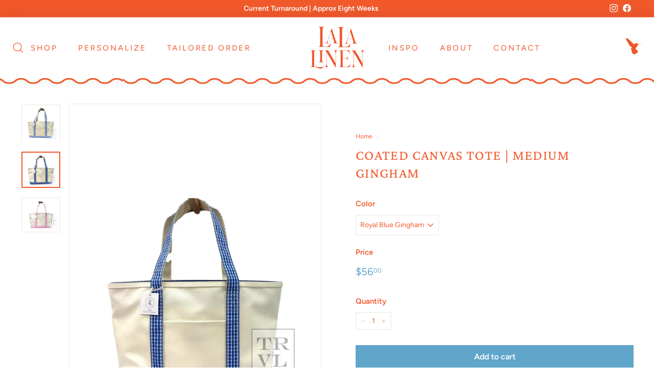

--- FILE ---
content_type: text/html; charset=utf-8
request_url: https://lalalinencollection.com/products/coated-canvas-tote-medium-gingham
body_size: 30978
content:
<!doctype html>
<html class="no-js" lang="en" dir="ltr">


<script>
  window.fd('form', {
    formId: '6337068cff6e9a5490d01120'
  });
</script>
<script>
  (function(w, d, t, h, s, n) {
    w.FlodeskObject = n;
    var fn = function() {
      (w[n].q = w[n].q || []).push(arguments);
    };
    w[n] = w[n] || fn;
    var f = d.getElementsByTagName(t)[0];
    var v = '?v=' + Math.floor(new Date().getTime() / (120 * 1000)) * 60;
    var sm = d.createElement(t);
    sm.async = true;
    sm.type = 'module';
    sm.src = h + s + '.mjs' + v;
    f.parentNode.insertBefore(sm, f);
    var sn = d.createElement(t);
    sn.async = true;
    sn.noModule = true;
    sn.src = h + s + '.js' + v;
    f.parentNode.insertBefore(sn, f);
  })(window, document, 'script', 'https://assets.flodesk.com', '/universal', 'fd');
</script>
  <head>
  



	<style id="ymq-checkout-button-protect">
		[name="checkout"],[name="chekout"], a[href^="/checkout"], a[href="/account/login"].cart__submit, button[type="submit"].btn-order, a.btn.cart__checkout, a.cart__submit, .wc-proceed-to-checkout button, #cart_form .buttons .btn-primary, .ymq-checkout-button{
        	pointer-events: none;
        }
	</style>
	<script>
		function ymq_ready(fn){
			if(document.addEventListener){
				document.addEventListener('DOMContentLoaded',function(){
					document.removeEventListener('DOMContentLoaded',arguments.callee,false);
					fn();
				},false);
			}else if(document.attachEvent){
				document.attachEvent('onreadystatechange',function(){
					if(document.readyState=='complete'){
						document.detachEvent('onreadystatechange',arguments.callee);
						fn();
					}
				});
			}
		}
		ymq_ready(() => {
			setTimeout(function() {
				var ymq_checkout_button_protect = document.getElementById("ymq-checkout-button-protect");
				ymq_checkout_button_protect.remove();
			}, 100);
		})
    </script> 


 

 

 

 


<script src='https://cdn.shopify.com/s/files/1/0411/8639/4277/t/11/assets/spotlight.js'></script>

<link href='https://cdn.shopify.com/s/files/1/0411/8639/4277/t/11/assets/ymq-option.css' rel='stylesheet'> 

<link href='https://option.ymq.cool/option/bottom.css' rel='stylesheet'> 

<style id="ymq-jsstyle"></style> 

<script> 

	window.ymq_option = window.ymq_option || {}; 

	ymq_option.shop = `shop-lalalinen.myshopify.com`; 

	ymq_option.token = `7f23132a83a8a24b49be13679233768dc477c231c1113e6d6a7765795ad1434c`; 

	ymq_option.timestamp = `1769160099`; 

	ymq_option.customer_id = ``; 

	ymq_option.page = `product`; 
    
    ymq_option.cart = {"note":null,"attributes":{},"original_total_price":0,"total_price":0,"total_discount":0,"total_weight":0.0,"item_count":0,"items":[],"requires_shipping":false,"currency":"USD","items_subtotal_price":0,"cart_level_discount_applications":[],"checkout_charge_amount":0};

	ymq_option.ymq_option_branding = {}; 
	 

	ymq_option.ymq_option_settings = {}; 
	
        
    
    
    
    
        
        
            
    

	 

		ymq_option.product = {"id":7523590668340,"title":"Coated Canvas Tote | Medium Gingham","handle":"coated-canvas-tote-medium-gingham","description":"\u003cmeta charset=\"utf-8\"\u003e\n\u003cul\u003e\n\u003cli\u003eA bag that fits all your daily needs, the TRVL Medium Tote is the perfect size – day-to-day, beach, gym, groceries, or a weekend getaway!\u003c\/li\u003e\n\u003cli\u003eThe outside of the bag is coated, wipeable, stain resistant and waterproof. The bag has a zipper, inside key fob clip, and outside slip pocket\u003c\/li\u003e\n\u003cli\u003eSized to hold up to a 17” laptop.\u003c\/li\u003e\n\u003cli\u003eSize: 13\"l (base) x 10.5\"h x 6\"d - top with 19\"\u003c\/li\u003e\n\u003cli\u003eCoated canvas with a thin eco-friendly matte coating\u003c\/li\u003e\n\u003cli\u003eCare: wipe with a clean damp cloth\u003c\/li\u003e\n\u003c\/ul\u003e\n\u003cp\u003e \u003c\/p\u003e","published_at":"2024-06-19T08:44:27-04:00","created_at":"2024-06-19T08:37:46-04:00","vendor":"Trvl Design","type":"","tags":["3 Inch","Accessories | Bags + Luggage","Baby","Baby Shower","Bag","Bags","Bags | Canvas","Beach","Bride","canvas","Child","college","For Her","For Him","For the Graduate","For the Parent to Be","For The Teacher","For The Traveler","Graduate","Little Ones","Little Ones Accessories","Mother's Day","New Arrivals","Summer Essentials","Tote","Wedding","Wipeable"],"price":5600,"price_min":5600,"price_max":5600,"available":true,"price_varies":false,"compare_at_price":null,"compare_at_price_min":0,"compare_at_price_max":0,"compare_at_price_varies":false,"variants":[{"id":44079509798964,"title":"Royal Blue Gingham","option1":"Royal Blue Gingham","option2":null,"option3":null,"sku":null,"requires_shipping":true,"taxable":true,"featured_image":{"id":32292838375476,"product_id":7523590668340,"position":2,"created_at":"2024-06-19T08:43:45-04:00","updated_at":"2024-06-19T08:44:25-04:00","alt":null,"width":1290,"height":1203,"src":"\/\/lalalinencollection.com\/cdn\/shop\/files\/7358B52E-CFE7-4E1B-A67B-FE5F8E9FC87D.jpg?v=1718801065","variant_ids":[44079509798964]},"available":true,"name":"Coated Canvas Tote | Medium Gingham - Royal Blue Gingham","public_title":"Royal Blue Gingham","options":["Royal Blue Gingham"],"price":5600,"weight":907,"compare_at_price":null,"inventory_management":"shopify","barcode":null,"featured_media":{"alt":null,"id":24755484164148,"position":2,"preview_image":{"aspect_ratio":1.072,"height":1203,"width":1290,"src":"\/\/lalalinencollection.com\/cdn\/shop\/files\/7358B52E-CFE7-4E1B-A67B-FE5F8E9FC87D.jpg?v=1718801065"}},"requires_selling_plan":false,"selling_plan_allocations":[]},{"id":44079509831732,"title":"Sky Gingham","option1":"Sky Gingham","option2":null,"option3":null,"sku":null,"requires_shipping":true,"taxable":true,"featured_image":{"id":32292838408244,"product_id":7523590668340,"position":1,"created_at":"2024-06-19T08:43:45-04:00","updated_at":"2024-06-19T08:44:25-04:00","alt":null,"width":1290,"height":1244,"src":"\/\/lalalinencollection.com\/cdn\/shop\/files\/C2AFD5FE-3DBE-4B86-BDFA-277CF03176F3.jpg?v=1718801065","variant_ids":[44079509831732]},"available":true,"name":"Coated Canvas Tote | Medium Gingham - Sky Gingham","public_title":"Sky Gingham","options":["Sky Gingham"],"price":5600,"weight":907,"compare_at_price":null,"inventory_management":"shopify","barcode":null,"featured_media":{"alt":null,"id":24755484229684,"position":1,"preview_image":{"aspect_ratio":1.037,"height":1244,"width":1290,"src":"\/\/lalalinencollection.com\/cdn\/shop\/files\/C2AFD5FE-3DBE-4B86-BDFA-277CF03176F3.jpg?v=1718801065"}},"requires_selling_plan":false,"selling_plan_allocations":[]},{"id":44079509864500,"title":"Pink Gingham","option1":"Pink Gingham","option2":null,"option3":null,"sku":null,"requires_shipping":true,"taxable":true,"featured_image":{"id":32292838342708,"product_id":7523590668340,"position":3,"created_at":"2024-06-19T08:43:45-04:00","updated_at":"2024-06-19T08:44:25-04:00","alt":null,"width":1278,"height":1139,"src":"\/\/lalalinencollection.com\/cdn\/shop\/files\/967BBC3D-3DFE-4928-A114-CB787D04A5F0.jpg?v=1718801065","variant_ids":[44079509864500]},"available":true,"name":"Coated Canvas Tote | Medium Gingham - Pink Gingham","public_title":"Pink Gingham","options":["Pink Gingham"],"price":5600,"weight":907,"compare_at_price":null,"inventory_management":"shopify","barcode":null,"featured_media":{"alt":null,"id":24755484196916,"position":3,"preview_image":{"aspect_ratio":1.122,"height":1139,"width":1278,"src":"\/\/lalalinencollection.com\/cdn\/shop\/files\/967BBC3D-3DFE-4928-A114-CB787D04A5F0.jpg?v=1718801065"}},"requires_selling_plan":false,"selling_plan_allocations":[]}],"images":["\/\/lalalinencollection.com\/cdn\/shop\/files\/C2AFD5FE-3DBE-4B86-BDFA-277CF03176F3.jpg?v=1718801065","\/\/lalalinencollection.com\/cdn\/shop\/files\/7358B52E-CFE7-4E1B-A67B-FE5F8E9FC87D.jpg?v=1718801065","\/\/lalalinencollection.com\/cdn\/shop\/files\/967BBC3D-3DFE-4928-A114-CB787D04A5F0.jpg?v=1718801065"],"featured_image":"\/\/lalalinencollection.com\/cdn\/shop\/files\/C2AFD5FE-3DBE-4B86-BDFA-277CF03176F3.jpg?v=1718801065","options":["Color"],"media":[{"alt":null,"id":24755484229684,"position":1,"preview_image":{"aspect_ratio":1.037,"height":1244,"width":1290,"src":"\/\/lalalinencollection.com\/cdn\/shop\/files\/C2AFD5FE-3DBE-4B86-BDFA-277CF03176F3.jpg?v=1718801065"},"aspect_ratio":1.037,"height":1244,"media_type":"image","src":"\/\/lalalinencollection.com\/cdn\/shop\/files\/C2AFD5FE-3DBE-4B86-BDFA-277CF03176F3.jpg?v=1718801065","width":1290},{"alt":null,"id":24755484164148,"position":2,"preview_image":{"aspect_ratio":1.072,"height":1203,"width":1290,"src":"\/\/lalalinencollection.com\/cdn\/shop\/files\/7358B52E-CFE7-4E1B-A67B-FE5F8E9FC87D.jpg?v=1718801065"},"aspect_ratio":1.072,"height":1203,"media_type":"image","src":"\/\/lalalinencollection.com\/cdn\/shop\/files\/7358B52E-CFE7-4E1B-A67B-FE5F8E9FC87D.jpg?v=1718801065","width":1290},{"alt":null,"id":24755484196916,"position":3,"preview_image":{"aspect_ratio":1.122,"height":1139,"width":1278,"src":"\/\/lalalinencollection.com\/cdn\/shop\/files\/967BBC3D-3DFE-4928-A114-CB787D04A5F0.jpg?v=1718801065"},"aspect_ratio":1.122,"height":1139,"media_type":"image","src":"\/\/lalalinencollection.com\/cdn\/shop\/files\/967BBC3D-3DFE-4928-A114-CB787D04A5F0.jpg?v=1718801065","width":1278}],"requires_selling_plan":false,"selling_plan_groups":[],"content":"\u003cmeta charset=\"utf-8\"\u003e\n\u003cul\u003e\n\u003cli\u003eA bag that fits all your daily needs, the TRVL Medium Tote is the perfect size – day-to-day, beach, gym, groceries, or a weekend getaway!\u003c\/li\u003e\n\u003cli\u003eThe outside of the bag is coated, wipeable, stain resistant and waterproof. The bag has a zipper, inside key fob clip, and outside slip pocket\u003c\/li\u003e\n\u003cli\u003eSized to hold up to a 17” laptop.\u003c\/li\u003e\n\u003cli\u003eSize: 13\"l (base) x 10.5\"h x 6\"d - top with 19\"\u003c\/li\u003e\n\u003cli\u003eCoated canvas with a thin eco-friendly matte coating\u003c\/li\u003e\n\u003cli\u003eCare: wipe with a clean damp cloth\u003c\/li\u003e\n\u003c\/ul\u003e\n\u003cp\u003e \u003c\/p\u003e"}; 

		ymq_option.ymq_has_only_default_variant = true; 
		 
			ymq_option.ymq_has_only_default_variant = false; 
		 

		ymq_option.ymq_status = {}; 
		 

		ymq_option.ymq_variantjson = {}; 
		 


		ymq_option.ymq_option_data = {}; 
		
            
        ymq_option.ymq_variant_condition = {}; 
		


		ymq_option.ymq_option_condition = {}; 
		 


        ymq_option.ymq_option_template = {};
  		ymq_option.ymq_option_template_condition = {}; 
        
        
        

        
            ymq_option.ymq_option_template_sort = false;
        

        
            ymq_option.ymq_option_template_sort_before = false;
        
        
        ymq_option.ymq_option_template_c_t = {};
  		ymq_option.ymq_option_template_condition_c_t = {};
        
        

                                               
	
</script> 
<script src='https://option.ymq.cool/option/ymq-option.js'></script>

  <meta charset="utf-8">
  <meta http-equiv="X-UA-Compatible" content="IE=edge,chrome=1">
  <meta name="viewport" content="width=device-width,initial-scale=1">
  <meta name="theme-color" content="#60a5ca">
  <link rel="canonical" href="https://lalalinencollection.com/products/coated-canvas-tote-medium-gingham">
  <link rel="preload" as="script" href="//lalalinencollection.com/cdn/shop/t/5/assets/theme.js?v=182101209089960972311666548219">
  <link rel="preconnect" href="https://cdn.shopify.com">
  <link rel="preconnect" href="https://fonts.shopifycdn.com">
  <link rel="dns-prefetch" href="https://productreviews.shopifycdn.com">
  <link rel="dns-prefetch" href="https://ajax.googleapis.com">
  <link rel="dns-prefetch" href="https://maps.googleapis.com">
  <link rel="dns-prefetch" href="https://maps.gstatic.com"><link rel="shortcut icon" href="//lalalinencollection.com/cdn/shop/files/fav_32x32.png?v=1665228882" type="image/png" /><title>Coated Canvas Tote | Medium Gingham
&ndash; Lalalinen, LLC
</title>
<meta name="description" content="A bag that fits all your daily needs, the TRVL Medium Tote is the perfect size – day-to-day, beach, gym, groceries, or a weekend getaway! The outside of the bag is coated, wipeable, stain resistant and waterproof. The bag has a zipper, inside key fob clip, and outside slip pocket Sized to hold up to a 17” laptop. Size:"><meta property="og:site_name" content="Lalalinen, LLC">
  <meta property="og:url" content="https://lalalinencollection.com/products/coated-canvas-tote-medium-gingham">
  <meta property="og:title" content="Coated Canvas Tote | Medium Gingham">
  <meta property="og:type" content="product">
  <meta property="og:description" content="A bag that fits all your daily needs, the TRVL Medium Tote is the perfect size – day-to-day, beach, gym, groceries, or a weekend getaway! The outside of the bag is coated, wipeable, stain resistant and waterproof. The bag has a zipper, inside key fob clip, and outside slip pocket Sized to hold up to a 17” laptop. Size:"><meta property="og:image" content="http://lalalinencollection.com/cdn/shop/files/C2AFD5FE-3DBE-4B86-BDFA-277CF03176F3.jpg?v=1718801065">
    <meta property="og:image:secure_url" content="https://lalalinencollection.com/cdn/shop/files/C2AFD5FE-3DBE-4B86-BDFA-277CF03176F3.jpg?v=1718801065">
    <meta property="og:image:width" content="1290">
    <meta property="og:image:height" content="1244"><meta name="twitter:site" content="@">
  <meta name="twitter:card" content="summary_large_image">
  <meta name="twitter:title" content="Coated Canvas Tote | Medium Gingham">
  <meta name="twitter:description" content="A bag that fits all your daily needs, the TRVL Medium Tote is the perfect size – day-to-day, beach, gym, groceries, or a weekend getaway! The outside of the bag is coated, wipeable, stain resistant and waterproof. The bag has a zipper, inside key fob clip, and outside slip pocket Sized to hold up to a 17” laptop. Size:">
<script src="https://ajax.googleapis.com/ajax/libs/jquery/3.5.1/jquery.min.js"></script><style data-shopify>@font-face {
  font-family: "Crimson Pro";
  font-weight: 400;
  font-style: normal;
  font-display: swap;
  src: url("//lalalinencollection.com/cdn/fonts/crimson_pro/crimsonpro_n4.af7e5f35fb5e103ddb0d48d62eeb24849e95bc7d.woff2") format("woff2"),
       url("//lalalinencollection.com/cdn/fonts/crimson_pro/crimsonpro_n4.3fe4f48589996a4db104f3df11cb1025be6f4749.woff") format("woff");
}

  @font-face {
  font-family: Figtree;
  font-weight: 400;
  font-style: normal;
  font-display: swap;
  src: url("//lalalinencollection.com/cdn/fonts/figtree/figtree_n4.3c0838aba1701047e60be6a99a1b0a40ce9b8419.woff2") format("woff2"),
       url("//lalalinencollection.com/cdn/fonts/figtree/figtree_n4.c0575d1db21fc3821f17fd6617d3dee552312137.woff") format("woff");
}


  @font-face {
  font-family: Figtree;
  font-weight: 600;
  font-style: normal;
  font-display: swap;
  src: url("//lalalinencollection.com/cdn/fonts/figtree/figtree_n6.9d1ea52bb49a0a86cfd1b0383d00f83d3fcc14de.woff2") format("woff2"),
       url("//lalalinencollection.com/cdn/fonts/figtree/figtree_n6.f0fcdea525a0e47b2ae4ab645832a8e8a96d31d3.woff") format("woff");
}

  @font-face {
  font-family: Figtree;
  font-weight: 400;
  font-style: italic;
  font-display: swap;
  src: url("//lalalinencollection.com/cdn/fonts/figtree/figtree_i4.89f7a4275c064845c304a4cf8a4a586060656db2.woff2") format("woff2"),
       url("//lalalinencollection.com/cdn/fonts/figtree/figtree_i4.6f955aaaafc55a22ffc1f32ecf3756859a5ad3e2.woff") format("woff");
}

  @font-face {
  font-family: Figtree;
  font-weight: 600;
  font-style: italic;
  font-display: swap;
  src: url("//lalalinencollection.com/cdn/fonts/figtree/figtree_i6.702baae75738b446cfbed6ac0d60cab7b21e61ba.woff2") format("woff2"),
       url("//lalalinencollection.com/cdn/fonts/figtree/figtree_i6.6b8dc40d16c9905d29525156e284509f871ce8f9.woff") format("woff");
}

</style><link href="//lalalinencollection.com/cdn/shop/t/5/assets/theme.css?v=181812958534268859091759332257" rel="stylesheet" type="text/css" media="all" />
<style data-shopify>:root {
    --typeHeaderPrimary: "Crimson Pro";
    --typeHeaderFallback: serif;
    --typeHeaderSize: 32px;
    --typeHeaderWeight: 400;
    --typeHeaderLineHeight: 1.3;
    --typeHeaderSpacing: 0.05em;

    --typeBasePrimary:Figtree;
    --typeBaseFallback:sans-serif;
    --typeBaseSize: 14px;
    --typeBaseWeight: 400;
    --typeBaseSpacing: 0.0em;
    --typeBaseLineHeight: 1.6;

    --colorSmallImageBg: #ffffff;
    --colorSmallImageBgDark: #f7f7f7;
    --colorLargeImageBg: #e7e7e7;
    --colorLargeImageBgLight: #ffffff;

    --iconWeight: 3px;
    --iconLinecaps: miter;

    
      --buttonRadius: 0px;
      --btnPadding: 11px 20px;
    

    
      --roundness: 0px;
    

    
      --gridThickness: 1px;
    

    --productTileMargin: 4%;
    --collectionTileMargin: 0%;

    --swatchSize: 40px;
  }

  @media screen and (max-width: 768px) {
    :root {
      --typeBaseSize: 12px;

      
        --roundness: 0px;
        --btnPadding: 9px 17px;
      
    }
  }</style><script>
    document.documentElement.className = document.documentElement.className.replace('no-js', 'js');

    window.theme = window.theme || {};
    theme.routes = {
      home: "/",
      collections: "/collections",
      cart: "/cart.js",
      cartPage: "/cart",
      cartAdd: "/cart/add.js",
      cartChange: "/cart/change.js",
      search: "/search"
    };
    theme.strings = {
      soldOut: "Sold Out",
      unavailable: "Unavailable",
      inStockLabel: "In stock, ready to ship",
      stockLabel: "Low stock - [count] items left",
      willNotShipUntil: "Ready to ship [date]",
      willBeInStockAfter: "Back in stock [date]",
      waitingForStock: "Inventory on the way",
      savePrice: "Save [saved_amount]",
      cartEmpty: "Your cart is currently empty.",
      cartTermsConfirmation: "You must agree with the terms and conditions of sales to check out",
      searchCollections: "Collections:",
      searchPages: "Pages:",
      searchArticles: "Articles:"
    };
    theme.settings = {
      dynamicVariantsEnable: true,
      cartType: "page",
      isCustomerTemplate: false,
      moneyFormat: "${{amount}}",
      saveType: "dollar",
      productImageSize: "square",
      productImageCover: true,
      predictiveSearch: true,
      predictiveSearchType: "product,article",
      superScriptSetting: true,
      superScriptPrice: true,
      quickView: true,
      quickAdd: false,
      themeName: 'Expanse',
      themeVersion: "2.5.2"
    };
  </script>

  <script>window.performance && window.performance.mark && window.performance.mark('shopify.content_for_header.start');</script><meta name="facebook-domain-verification" content="369lwzzxn0x4xpp4vq2xuwlybmlsf6">
<meta id="shopify-digital-wallet" name="shopify-digital-wallet" content="/60900278324/digital_wallets/dialog">
<meta name="shopify-checkout-api-token" content="742ebba06157678ffcfc55e3c6e68616">
<meta id="in-context-paypal-metadata" data-shop-id="60900278324" data-venmo-supported="false" data-environment="production" data-locale="en_US" data-paypal-v4="true" data-currency="USD">
<link rel="alternate" type="application/json+oembed" href="https://lalalinencollection.com/products/coated-canvas-tote-medium-gingham.oembed">
<script async="async" src="/checkouts/internal/preloads.js?locale=en-US"></script>
<link rel="preconnect" href="https://shop.app" crossorigin="anonymous">
<script async="async" src="https://shop.app/checkouts/internal/preloads.js?locale=en-US&shop_id=60900278324" crossorigin="anonymous"></script>
<script id="apple-pay-shop-capabilities" type="application/json">{"shopId":60900278324,"countryCode":"US","currencyCode":"USD","merchantCapabilities":["supports3DS"],"merchantId":"gid:\/\/shopify\/Shop\/60900278324","merchantName":"Lalalinen, LLC","requiredBillingContactFields":["postalAddress","email"],"requiredShippingContactFields":["postalAddress","email"],"shippingType":"shipping","supportedNetworks":["visa","masterCard","amex","discover","elo","jcb"],"total":{"type":"pending","label":"Lalalinen, LLC","amount":"1.00"},"shopifyPaymentsEnabled":true,"supportsSubscriptions":true}</script>
<script id="shopify-features" type="application/json">{"accessToken":"742ebba06157678ffcfc55e3c6e68616","betas":["rich-media-storefront-analytics"],"domain":"lalalinencollection.com","predictiveSearch":true,"shopId":60900278324,"locale":"en"}</script>
<script>var Shopify = Shopify || {};
Shopify.shop = "shop-lalalinen.myshopify.com";
Shopify.locale = "en";
Shopify.currency = {"active":"USD","rate":"1.0"};
Shopify.country = "US";
Shopify.theme = {"name":"CSS Theme | Bold.Sep15.2022","id":128019005492,"schema_name":"Expanse","schema_version":"2.5.2","theme_store_id":null,"role":"main"};
Shopify.theme.handle = "null";
Shopify.theme.style = {"id":null,"handle":null};
Shopify.cdnHost = "lalalinencollection.com/cdn";
Shopify.routes = Shopify.routes || {};
Shopify.routes.root = "/";</script>
<script type="module">!function(o){(o.Shopify=o.Shopify||{}).modules=!0}(window);</script>
<script>!function(o){function n(){var o=[];function n(){o.push(Array.prototype.slice.apply(arguments))}return n.q=o,n}var t=o.Shopify=o.Shopify||{};t.loadFeatures=n(),t.autoloadFeatures=n()}(window);</script>
<script>
  window.ShopifyPay = window.ShopifyPay || {};
  window.ShopifyPay.apiHost = "shop.app\/pay";
  window.ShopifyPay.redirectState = null;
</script>
<script id="shop-js-analytics" type="application/json">{"pageType":"product"}</script>
<script defer="defer" async type="module" src="//lalalinencollection.com/cdn/shopifycloud/shop-js/modules/v2/client.init-shop-cart-sync_BT-GjEfc.en.esm.js"></script>
<script defer="defer" async type="module" src="//lalalinencollection.com/cdn/shopifycloud/shop-js/modules/v2/chunk.common_D58fp_Oc.esm.js"></script>
<script defer="defer" async type="module" src="//lalalinencollection.com/cdn/shopifycloud/shop-js/modules/v2/chunk.modal_xMitdFEc.esm.js"></script>
<script type="module">
  await import("//lalalinencollection.com/cdn/shopifycloud/shop-js/modules/v2/client.init-shop-cart-sync_BT-GjEfc.en.esm.js");
await import("//lalalinencollection.com/cdn/shopifycloud/shop-js/modules/v2/chunk.common_D58fp_Oc.esm.js");
await import("//lalalinencollection.com/cdn/shopifycloud/shop-js/modules/v2/chunk.modal_xMitdFEc.esm.js");

  window.Shopify.SignInWithShop?.initShopCartSync?.({"fedCMEnabled":true,"windoidEnabled":true});

</script>
<script defer="defer" async type="module" src="//lalalinencollection.com/cdn/shopifycloud/shop-js/modules/v2/client.payment-terms_Ci9AEqFq.en.esm.js"></script>
<script defer="defer" async type="module" src="//lalalinencollection.com/cdn/shopifycloud/shop-js/modules/v2/chunk.common_D58fp_Oc.esm.js"></script>
<script defer="defer" async type="module" src="//lalalinencollection.com/cdn/shopifycloud/shop-js/modules/v2/chunk.modal_xMitdFEc.esm.js"></script>
<script type="module">
  await import("//lalalinencollection.com/cdn/shopifycloud/shop-js/modules/v2/client.payment-terms_Ci9AEqFq.en.esm.js");
await import("//lalalinencollection.com/cdn/shopifycloud/shop-js/modules/v2/chunk.common_D58fp_Oc.esm.js");
await import("//lalalinencollection.com/cdn/shopifycloud/shop-js/modules/v2/chunk.modal_xMitdFEc.esm.js");

  
</script>
<script>
  window.Shopify = window.Shopify || {};
  if (!window.Shopify.featureAssets) window.Shopify.featureAssets = {};
  window.Shopify.featureAssets['shop-js'] = {"shop-cart-sync":["modules/v2/client.shop-cart-sync_DZOKe7Ll.en.esm.js","modules/v2/chunk.common_D58fp_Oc.esm.js","modules/v2/chunk.modal_xMitdFEc.esm.js"],"init-fed-cm":["modules/v2/client.init-fed-cm_B6oLuCjv.en.esm.js","modules/v2/chunk.common_D58fp_Oc.esm.js","modules/v2/chunk.modal_xMitdFEc.esm.js"],"shop-cash-offers":["modules/v2/client.shop-cash-offers_D2sdYoxE.en.esm.js","modules/v2/chunk.common_D58fp_Oc.esm.js","modules/v2/chunk.modal_xMitdFEc.esm.js"],"shop-login-button":["modules/v2/client.shop-login-button_QeVjl5Y3.en.esm.js","modules/v2/chunk.common_D58fp_Oc.esm.js","modules/v2/chunk.modal_xMitdFEc.esm.js"],"pay-button":["modules/v2/client.pay-button_DXTOsIq6.en.esm.js","modules/v2/chunk.common_D58fp_Oc.esm.js","modules/v2/chunk.modal_xMitdFEc.esm.js"],"shop-button":["modules/v2/client.shop-button_DQZHx9pm.en.esm.js","modules/v2/chunk.common_D58fp_Oc.esm.js","modules/v2/chunk.modal_xMitdFEc.esm.js"],"avatar":["modules/v2/client.avatar_BTnouDA3.en.esm.js"],"init-windoid":["modules/v2/client.init-windoid_CR1B-cfM.en.esm.js","modules/v2/chunk.common_D58fp_Oc.esm.js","modules/v2/chunk.modal_xMitdFEc.esm.js"],"init-shop-for-new-customer-accounts":["modules/v2/client.init-shop-for-new-customer-accounts_C_vY_xzh.en.esm.js","modules/v2/client.shop-login-button_QeVjl5Y3.en.esm.js","modules/v2/chunk.common_D58fp_Oc.esm.js","modules/v2/chunk.modal_xMitdFEc.esm.js"],"init-shop-email-lookup-coordinator":["modules/v2/client.init-shop-email-lookup-coordinator_BI7n9ZSv.en.esm.js","modules/v2/chunk.common_D58fp_Oc.esm.js","modules/v2/chunk.modal_xMitdFEc.esm.js"],"init-shop-cart-sync":["modules/v2/client.init-shop-cart-sync_BT-GjEfc.en.esm.js","modules/v2/chunk.common_D58fp_Oc.esm.js","modules/v2/chunk.modal_xMitdFEc.esm.js"],"shop-toast-manager":["modules/v2/client.shop-toast-manager_DiYdP3xc.en.esm.js","modules/v2/chunk.common_D58fp_Oc.esm.js","modules/v2/chunk.modal_xMitdFEc.esm.js"],"init-customer-accounts":["modules/v2/client.init-customer-accounts_D9ZNqS-Q.en.esm.js","modules/v2/client.shop-login-button_QeVjl5Y3.en.esm.js","modules/v2/chunk.common_D58fp_Oc.esm.js","modules/v2/chunk.modal_xMitdFEc.esm.js"],"init-customer-accounts-sign-up":["modules/v2/client.init-customer-accounts-sign-up_iGw4briv.en.esm.js","modules/v2/client.shop-login-button_QeVjl5Y3.en.esm.js","modules/v2/chunk.common_D58fp_Oc.esm.js","modules/v2/chunk.modal_xMitdFEc.esm.js"],"shop-follow-button":["modules/v2/client.shop-follow-button_CqMgW2wH.en.esm.js","modules/v2/chunk.common_D58fp_Oc.esm.js","modules/v2/chunk.modal_xMitdFEc.esm.js"],"checkout-modal":["modules/v2/client.checkout-modal_xHeaAweL.en.esm.js","modules/v2/chunk.common_D58fp_Oc.esm.js","modules/v2/chunk.modal_xMitdFEc.esm.js"],"shop-login":["modules/v2/client.shop-login_D91U-Q7h.en.esm.js","modules/v2/chunk.common_D58fp_Oc.esm.js","modules/v2/chunk.modal_xMitdFEc.esm.js"],"lead-capture":["modules/v2/client.lead-capture_BJmE1dJe.en.esm.js","modules/v2/chunk.common_D58fp_Oc.esm.js","modules/v2/chunk.modal_xMitdFEc.esm.js"],"payment-terms":["modules/v2/client.payment-terms_Ci9AEqFq.en.esm.js","modules/v2/chunk.common_D58fp_Oc.esm.js","modules/v2/chunk.modal_xMitdFEc.esm.js"]};
</script>
<script id="__st">var __st={"a":60900278324,"offset":-18000,"reqid":"d791cc22-fa6c-47e2-8457-8a53c2d9a281-1769160099","pageurl":"lalalinencollection.com\/products\/coated-canvas-tote-medium-gingham","u":"9d5ca4af5305","p":"product","rtyp":"product","rid":7523590668340};</script>
<script>window.ShopifyPaypalV4VisibilityTracking = true;</script>
<script id="captcha-bootstrap">!function(){'use strict';const t='contact',e='account',n='new_comment',o=[[t,t],['blogs',n],['comments',n],[t,'customer']],c=[[e,'customer_login'],[e,'guest_login'],[e,'recover_customer_password'],[e,'create_customer']],r=t=>t.map((([t,e])=>`form[action*='/${t}']:not([data-nocaptcha='true']) input[name='form_type'][value='${e}']`)).join(','),a=t=>()=>t?[...document.querySelectorAll(t)].map((t=>t.form)):[];function s(){const t=[...o],e=r(t);return a(e)}const i='password',u='form_key',d=['recaptcha-v3-token','g-recaptcha-response','h-captcha-response',i],f=()=>{try{return window.sessionStorage}catch{return}},m='__shopify_v',_=t=>t.elements[u];function p(t,e,n=!1){try{const o=window.sessionStorage,c=JSON.parse(o.getItem(e)),{data:r}=function(t){const{data:e,action:n}=t;return t[m]||n?{data:e,action:n}:{data:t,action:n}}(c);for(const[e,n]of Object.entries(r))t.elements[e]&&(t.elements[e].value=n);n&&o.removeItem(e)}catch(o){console.error('form repopulation failed',{error:o})}}const l='form_type',E='cptcha';function T(t){t.dataset[E]=!0}const w=window,h=w.document,L='Shopify',v='ce_forms',y='captcha';let A=!1;((t,e)=>{const n=(g='f06e6c50-85a8-45c8-87d0-21a2b65856fe',I='https://cdn.shopify.com/shopifycloud/storefront-forms-hcaptcha/ce_storefront_forms_captcha_hcaptcha.v1.5.2.iife.js',D={infoText:'Protected by hCaptcha',privacyText:'Privacy',termsText:'Terms'},(t,e,n)=>{const o=w[L][v],c=o.bindForm;if(c)return c(t,g,e,D).then(n);var r;o.q.push([[t,g,e,D],n]),r=I,A||(h.body.append(Object.assign(h.createElement('script'),{id:'captcha-provider',async:!0,src:r})),A=!0)});var g,I,D;w[L]=w[L]||{},w[L][v]=w[L][v]||{},w[L][v].q=[],w[L][y]=w[L][y]||{},w[L][y].protect=function(t,e){n(t,void 0,e),T(t)},Object.freeze(w[L][y]),function(t,e,n,w,h,L){const[v,y,A,g]=function(t,e,n){const i=e?o:[],u=t?c:[],d=[...i,...u],f=r(d),m=r(i),_=r(d.filter((([t,e])=>n.includes(e))));return[a(f),a(m),a(_),s()]}(w,h,L),I=t=>{const e=t.target;return e instanceof HTMLFormElement?e:e&&e.form},D=t=>v().includes(t);t.addEventListener('submit',(t=>{const e=I(t);if(!e)return;const n=D(e)&&!e.dataset.hcaptchaBound&&!e.dataset.recaptchaBound,o=_(e),c=g().includes(e)&&(!o||!o.value);(n||c)&&t.preventDefault(),c&&!n&&(function(t){try{if(!f())return;!function(t){const e=f();if(!e)return;const n=_(t);if(!n)return;const o=n.value;o&&e.removeItem(o)}(t);const e=Array.from(Array(32),(()=>Math.random().toString(36)[2])).join('');!function(t,e){_(t)||t.append(Object.assign(document.createElement('input'),{type:'hidden',name:u})),t.elements[u].value=e}(t,e),function(t,e){const n=f();if(!n)return;const o=[...t.querySelectorAll(`input[type='${i}']`)].map((({name:t})=>t)),c=[...d,...o],r={};for(const[a,s]of new FormData(t).entries())c.includes(a)||(r[a]=s);n.setItem(e,JSON.stringify({[m]:1,action:t.action,data:r}))}(t,e)}catch(e){console.error('failed to persist form',e)}}(e),e.submit())}));const S=(t,e)=>{t&&!t.dataset[E]&&(n(t,e.some((e=>e===t))),T(t))};for(const o of['focusin','change'])t.addEventListener(o,(t=>{const e=I(t);D(e)&&S(e,y())}));const B=e.get('form_key'),M=e.get(l),P=B&&M;t.addEventListener('DOMContentLoaded',(()=>{const t=y();if(P)for(const e of t)e.elements[l].value===M&&p(e,B);[...new Set([...A(),...v().filter((t=>'true'===t.dataset.shopifyCaptcha))])].forEach((e=>S(e,t)))}))}(h,new URLSearchParams(w.location.search),n,t,e,['guest_login'])})(!0,!0)}();</script>
<script integrity="sha256-4kQ18oKyAcykRKYeNunJcIwy7WH5gtpwJnB7kiuLZ1E=" data-source-attribution="shopify.loadfeatures" defer="defer" src="//lalalinencollection.com/cdn/shopifycloud/storefront/assets/storefront/load_feature-a0a9edcb.js" crossorigin="anonymous"></script>
<script crossorigin="anonymous" defer="defer" src="//lalalinencollection.com/cdn/shopifycloud/storefront/assets/shopify_pay/storefront-65b4c6d7.js?v=20250812"></script>
<script data-source-attribution="shopify.dynamic_checkout.dynamic.init">var Shopify=Shopify||{};Shopify.PaymentButton=Shopify.PaymentButton||{isStorefrontPortableWallets:!0,init:function(){window.Shopify.PaymentButton.init=function(){};var t=document.createElement("script");t.src="https://lalalinencollection.com/cdn/shopifycloud/portable-wallets/latest/portable-wallets.en.js",t.type="module",document.head.appendChild(t)}};
</script>
<script data-source-attribution="shopify.dynamic_checkout.buyer_consent">
  function portableWalletsHideBuyerConsent(e){var t=document.getElementById("shopify-buyer-consent"),n=document.getElementById("shopify-subscription-policy-button");t&&n&&(t.classList.add("hidden"),t.setAttribute("aria-hidden","true"),n.removeEventListener("click",e))}function portableWalletsShowBuyerConsent(e){var t=document.getElementById("shopify-buyer-consent"),n=document.getElementById("shopify-subscription-policy-button");t&&n&&(t.classList.remove("hidden"),t.removeAttribute("aria-hidden"),n.addEventListener("click",e))}window.Shopify?.PaymentButton&&(window.Shopify.PaymentButton.hideBuyerConsent=portableWalletsHideBuyerConsent,window.Shopify.PaymentButton.showBuyerConsent=portableWalletsShowBuyerConsent);
</script>
<script data-source-attribution="shopify.dynamic_checkout.cart.bootstrap">document.addEventListener("DOMContentLoaded",(function(){function t(){return document.querySelector("shopify-accelerated-checkout-cart, shopify-accelerated-checkout")}if(t())Shopify.PaymentButton.init();else{new MutationObserver((function(e,n){t()&&(Shopify.PaymentButton.init(),n.disconnect())})).observe(document.body,{childList:!0,subtree:!0})}}));
</script>
<link id="shopify-accelerated-checkout-styles" rel="stylesheet" media="screen" href="https://lalalinencollection.com/cdn/shopifycloud/portable-wallets/latest/accelerated-checkout-backwards-compat.css" crossorigin="anonymous">
<style id="shopify-accelerated-checkout-cart">
        #shopify-buyer-consent {
  margin-top: 1em;
  display: inline-block;
  width: 100%;
}

#shopify-buyer-consent.hidden {
  display: none;
}

#shopify-subscription-policy-button {
  background: none;
  border: none;
  padding: 0;
  text-decoration: underline;
  font-size: inherit;
  cursor: pointer;
}

#shopify-subscription-policy-button::before {
  box-shadow: none;
}

      </style>

<script>window.performance && window.performance.mark && window.performance.mark('shopify.content_for_header.end');</script>
  
  <link href="//lalalinencollection.com/cdn/shop/t/5/assets/shop-circle-custom.css?v=173296372010151222531730780554" rel="stylesheet" type="text/css" media="all" />
<!-- new added -->
<script>
    window.ShopCircle = window.ShopCircle || {};
    window.ShopCircle.options = window.ShopCircle.options || {};
    window.ShopCircle.options.settings = window.ShopCircle.options.settings || {};
    window.ShopCircle.options.settings.v1_variant_mode = window.ShopCircle.options.settings.v1_variant_mode || true;
    window.ShopCircle.options.settings.hybrid_fix_auto_insert_inputs = window.ShopCircle.options.settings.hybrid_fix_auto_insert_inputs || true;
</script><script>window.SHOP_CIRCLE = window.SHOP_CIRCLE || {};
    window.SHOP_CIRCLE.common = window.SHOP_CIRCLE.common || {};
    window.SHOP_CIRCLE.common.Shopify = window.SHOP_CIRCLE.common.Shopify || {};
    window.SHOP_CIRCLE.common.Shopify.shop = {
      domain: 'lalalinencollection.com',
      permanent_domain: 'shop-lalalinen.myshopify.com',
      url: 'https://lalalinencollection.com',
      secure_url: 'https://lalalinencollection.com',
      money_format: "${{amount}}",
      currency: "USD"
    };
    window.SHOP_CIRCLE.common.Shopify.customer = {
      id: null,
      tags: null,
    };
    window.SHOP_CIRCLE.common.Shopify.cart = {"note":null,"attributes":{},"original_total_price":0,"total_price":0,"total_discount":0,"total_weight":0.0,"item_count":0,"items":[],"requires_shipping":false,"currency":"USD","items_subtotal_price":0,"cart_level_discount_applications":[],"checkout_charge_amount":0};
    window.SHOP_CIRCLE.common.template = 'product';window.SHOP_CIRCLE.common.Shopify.formatMoney = function(money, format) {
        function n(t, e) {
            return typeof t === "undefined" ? e : t;
        }
        function r(t, e, r, i) {
            e = n(e, 2);
            r = n(r, ",");
            i = n(i, ".");
            if (isNaN(t) || t === null) return 0;
            t = (t / 100).toFixed(e);
            const o = t.split(".");
            const a = o[0].replace(/(\d)(?=(\d\d\d)+(?!\d))/g, "$1" + r);
            const s = o[1] ? i + o[1] : "";
            return a + s;
        }
        if (typeof money === "string") money = money.replace(".", "");
        let i = "";
        const o = /\{\{\s*(\w+)\s*\}\}/;
        const a = format || window.SHOP_CIRCLE.common.Shopify.shop.money_format || "$ {{ amount }}";
        switch (a.match(o)[1]) {
            case "amount":
                i = r(money, 2, ",", ".");
                break;
            case "amount_no_decimals":
                i = r(money, 0, ",", ".");
                break;
            case "amount_with_comma_separator":
                i = r(money, 2, ".", ",");
                break;
            case "amount_no_decimals_with_comma_separator":
                i = r(money, 0, ".", ",");
                break;
            case "amount_with_space_separator":
                i = r(money, 2, " ", ",");
                break;
            case "amount_no_decimals_with_space_separator":
                i = r(money, 0, " ", ",");
                break;
            case "amount_with_apostrophe_separator":
                i = r(money, 2, "'", ".");
                break;
        }
        return a.replace(o, i);
    };

    window.SHOP_CIRCLE.common.Shopify.saveProduct = function (handle, product) {
      if (typeof handle === 'string' && typeof window.SHOP_CIRCLE.common.Shopify.products[handle] === 'undefined') {
        if (typeof product === 'number') {
          window.SHOP_CIRCLE.common.Shopify.handles[product] = handle;
          product = { id: product };
        }
        window.SHOP_CIRCLE.common.Shopify.products[handle] = product;
      }
    };

    window.SHOP_CIRCLE.common.Shopify.saveVariant = function (variant_id, variant) {
      if (typeof variant_id === 'number' && typeof window.SHOP_CIRCLE.common.Shopify.variants[variant_id] === 'undefined') {
        window.SHOP_CIRCLE.common.Shopify.variants[variant_id] = variant;
      }
    };window.SHOP_CIRCLE.common.Shopify.products = window.SHOP_CIRCLE.common.Shopify.products || {};
    window.SHOP_CIRCLE.common.Shopify.variants = window.SHOP_CIRCLE.common.Shopify.variants || {};
    window.SHOP_CIRCLE.common.Shopify.handles = window.SHOP_CIRCLE.common.Shopify.handles || {};window.SHOP_CIRCLE.common.Shopify.handle = "coated-canvas-tote-medium-gingham";window.SHOP_CIRCLE.common.Shopify.saveProduct("coated-canvas-tote-medium-gingham", 7523590668340);window.SHOP_CIRCLE.common.Shopify.saveVariant(44079509798964, { product_id: 7523590668340, product_handle: "coated-canvas-tote-medium-gingham", price: 5600, group_id: '', sc_metafield: {} });window.SHOP_CIRCLE.common.Shopify.saveVariant(44079509831732, { product_id: 7523590668340, product_handle: "coated-canvas-tote-medium-gingham", price: 5600, group_id: '', sc_metafield: {} });window.SHOP_CIRCLE.common.Shopify.saveVariant(44079509864500, { product_id: 7523590668340, product_handle: "coated-canvas-tote-medium-gingham", price: 5600, group_id: '', sc_metafield: {} });window.SHOP_CIRCLE.apps_installed = {} || {};window.SHOP_CIRCLE.common.Shopify.metafields = window.SHOP_CIRCLE.common.Shopify.metafields || {};window.SHOP_CIRCLE.common.Shopify.metafields["shop_circle_rp"] = {};window.SHOP_CIRCLE.common.Shopify.metafields["shop_circle_csp_defaults"] = {};window.SHOP_CIRCLE.common.cacheParams = window.SHOP_CIRCLE.common.cacheParams || {};
    window.SHOP_CIRCLE.common.cacheParams.options = 1667994865;
</script>

<script>
    window.BOLD.common.cacheParams.options = 1768562183;
</script>
<link href="//lalalinencollection.com/cdn/shop/t/5/assets/bold-options.css?v=123160307633435409531730783288" rel="stylesheet" type="text/css" media="all" />
<script defer src="https://options.shopapps.site/js/options.js"></script>

  <script src="//lalalinencollection.com/cdn/shop/t/5/assets/vendor-scripts-v2.js" defer="defer"></script>
  <script src="//lalalinencollection.com/cdn/shop/t/5/assets/theme.js?v=182101209089960972311666548219" defer="defer"></script><!-- teeinblue scripts. DON'T MODIFY!!! -->
<script type="text/javascript" src="https://sdk.teeinblue.com/shopify/app-v1.js?token=Z6SqrcGHAH8gAIxknWohJd7wyfWqv1jd&shop=shop-euclid-home.myshopify.com" defer="defer"></script>

<script>
window.teeinblueShop = {
  shopCurrency: "USD",
};
</script>









<script id="teeinblue-product-data">
window.TeeInBlueCampaign = {
  
  isTeeInBlueProduct: false,
  productId: 7523590668340,
};
</script>


<!-- teeinblue scripts end. -->
<!-- BEGIN app block: shopify://apps/sc-product-options/blocks/app-embed/873c9b74-306d-4f83-b58b-a2f5043d2187 --><!-- BEGIN app snippet: bold-options-hybrid -->
<script>
    window.BOLD = window.BOLD || {};
        window.BOLD.options = window.BOLD.options || {};
        window.BOLD.options.settings = window.BOLD.options.settings || {};
        window.BOLD.options.settings.v1_variant_mode = window.BOLD.options.settings.v1_variant_mode || true;
        window.BOLD.options.settings.hybrid_fix_auto_insert_inputs =
        window.BOLD.options.settings.hybrid_fix_auto_insert_inputs || true;
</script>
<!-- END app snippet --><!-- BEGIN app snippet: bold-common --><script>window.BOLD = window.BOLD || {};
    window.BOLD.common = window.BOLD.common || {};
    window.BOLD.common.Shopify = window.BOLD.common.Shopify || {};
    window.BOLD.common.Shopify.shop = {
      domain: 'lalalinencollection.com',
      permanent_domain: 'shop-lalalinen.myshopify.com',
      url: 'https://lalalinencollection.com',
      secure_url: 'https://lalalinencollection.com',money_format: "${{amount}}",currency: "USD"
    };
    window.BOLD.common.Shopify.customer = {
      id: null,
      tags: null,
    };
    window.BOLD.common.Shopify.cart = {"note":null,"attributes":{},"original_total_price":0,"total_price":0,"total_discount":0,"total_weight":0.0,"item_count":0,"items":[],"requires_shipping":false,"currency":"USD","items_subtotal_price":0,"cart_level_discount_applications":[],"checkout_charge_amount":0};
    window.BOLD.common.template = 'product';window.BOLD.common.Shopify.formatMoney = function(money, format) {
        function n(t, e) {
            return "undefined" == typeof t ? e : t
        }
        function r(t, e, r, i) {
            if (e = n(e, 2),
                r = n(r, ","),
                i = n(i, "."),
            isNaN(t) || null == t)
                return 0;
            t = (t / 100).toFixed(e);
            var o = t.split(".")
                , a = o[0].replace(/(\d)(?=(\d\d\d)+(?!\d))/g, "$1" + r)
                , s = o[1] ? i + o[1] : "";
            return a + s
        }
        "string" == typeof money && (money = money.replace(".", ""));
        var i = ""
            , o = /\{\{\s*(\w+)\s*\}\}/
            , a = format || window.BOLD.common.Shopify.shop.money_format || window.Shopify.money_format || "$ {{ amount }}";
        switch (a.match(o)[1]) {
            case "amount":
                i = r(money, 2, ",", ".");
                break;
            case "amount_no_decimals":
                i = r(money, 0, ",", ".");
                break;
            case "amount_with_comma_separator":
                i = r(money, 2, ".", ",");
                break;
            case "amount_no_decimals_with_comma_separator":
                i = r(money, 0, ".", ",");
                break;
            case "amount_with_space_separator":
                i = r(money, 2, " ", ",");
                break;
            case "amount_no_decimals_with_space_separator":
                i = r(money, 0, " ", ",");
                break;
            case "amount_with_apostrophe_separator":
                i = r(money, 2, "'", ".");
                break;
        }
        return a.replace(o, i);
    };
    window.BOLD.common.Shopify.saveProduct = function (handle, product) {
      if (typeof handle === 'string' && typeof window.BOLD.common.Shopify.products[handle] === 'undefined') {
        if (typeof product === 'number') {
          window.BOLD.common.Shopify.handles[product] = handle;
          product = { id: product };
        }
        window.BOLD.common.Shopify.products[handle] = product;
      }
    };
    window.BOLD.common.Shopify.saveVariant = function (variant_id, variant) {
      if (typeof variant_id === 'number' && typeof window.BOLD.common.Shopify.variants[variant_id] === 'undefined') {
        window.BOLD.common.Shopify.variants[variant_id] = variant;
      }
    };window.BOLD.common.Shopify.products = window.BOLD.common.Shopify.products || {};
    window.BOLD.common.Shopify.variants = window.BOLD.common.Shopify.variants || {};
    window.BOLD.common.Shopify.handles = window.BOLD.common.Shopify.handles || {};window.BOLD.common.Shopify.handle = "coated-canvas-tote-medium-gingham"
window.BOLD.common.Shopify.saveProduct("coated-canvas-tote-medium-gingham", 7523590668340);window.BOLD.common.Shopify.saveVariant(44079509798964, { product_id: 7523590668340, product_handle: "coated-canvas-tote-medium-gingham", price: 5600, group_id: '', csp_metafield: {}});window.BOLD.common.Shopify.saveVariant(44079509831732, { product_id: 7523590668340, product_handle: "coated-canvas-tote-medium-gingham", price: 5600, group_id: '', csp_metafield: {}});window.BOLD.common.Shopify.saveVariant(44079509864500, { product_id: 7523590668340, product_handle: "coated-canvas-tote-medium-gingham", price: 5600, group_id: '', csp_metafield: {}});window.BOLD.apps_installed = {"Product Options":2} || {};window.BOLD.common.Shopify.metafields = window.BOLD.common.Shopify.metafields || {};window.BOLD.common.Shopify.metafields["bold_rp"] = {};window.BOLD.common.Shopify.metafields["bold_csp_defaults"] = {};window.BOLD.common.Shopify.metafields["sc_product_options"] = {"options_cache":1768562183};window.BOLD.common.cacheParams = window.BOLD.common.cacheParams || {};window.BOLD.common.cacheParams.options = 1768562183;
</script>




<!-- END app snippet -->
<!-- END app block --><script src="https://cdn.shopify.com/extensions/019bb34d-b0e5-7175-90a7-1fad72044289/product-options-10/assets/options.js" type="text/javascript" defer="defer"></script>
<link href="https://monorail-edge.shopifysvc.com" rel="dns-prefetch">
<script>(function(){if ("sendBeacon" in navigator && "performance" in window) {try {var session_token_from_headers = performance.getEntriesByType('navigation')[0].serverTiming.find(x => x.name == '_s').description;} catch {var session_token_from_headers = undefined;}var session_cookie_matches = document.cookie.match(/_shopify_s=([^;]*)/);var session_token_from_cookie = session_cookie_matches && session_cookie_matches.length === 2 ? session_cookie_matches[1] : "";var session_token = session_token_from_headers || session_token_from_cookie || "";function handle_abandonment_event(e) {var entries = performance.getEntries().filter(function(entry) {return /monorail-edge.shopifysvc.com/.test(entry.name);});if (!window.abandonment_tracked && entries.length === 0) {window.abandonment_tracked = true;var currentMs = Date.now();var navigation_start = performance.timing.navigationStart;var payload = {shop_id: 60900278324,url: window.location.href,navigation_start,duration: currentMs - navigation_start,session_token,page_type: "product"};window.navigator.sendBeacon("https://monorail-edge.shopifysvc.com/v1/produce", JSON.stringify({schema_id: "online_store_buyer_site_abandonment/1.1",payload: payload,metadata: {event_created_at_ms: currentMs,event_sent_at_ms: currentMs}}));}}window.addEventListener('pagehide', handle_abandonment_event);}}());</script>
<script id="web-pixels-manager-setup">(function e(e,d,r,n,o){if(void 0===o&&(o={}),!Boolean(null===(a=null===(i=window.Shopify)||void 0===i?void 0:i.analytics)||void 0===a?void 0:a.replayQueue)){var i,a;window.Shopify=window.Shopify||{};var t=window.Shopify;t.analytics=t.analytics||{};var s=t.analytics;s.replayQueue=[],s.publish=function(e,d,r){return s.replayQueue.push([e,d,r]),!0};try{self.performance.mark("wpm:start")}catch(e){}var l=function(){var e={modern:/Edge?\/(1{2}[4-9]|1[2-9]\d|[2-9]\d{2}|\d{4,})\.\d+(\.\d+|)|Firefox\/(1{2}[4-9]|1[2-9]\d|[2-9]\d{2}|\d{4,})\.\d+(\.\d+|)|Chrom(ium|e)\/(9{2}|\d{3,})\.\d+(\.\d+|)|(Maci|X1{2}).+ Version\/(15\.\d+|(1[6-9]|[2-9]\d|\d{3,})\.\d+)([,.]\d+|)( \(\w+\)|)( Mobile\/\w+|) Safari\/|Chrome.+OPR\/(9{2}|\d{3,})\.\d+\.\d+|(CPU[ +]OS|iPhone[ +]OS|CPU[ +]iPhone|CPU IPhone OS|CPU iPad OS)[ +]+(15[._]\d+|(1[6-9]|[2-9]\d|\d{3,})[._]\d+)([._]\d+|)|Android:?[ /-](13[3-9]|1[4-9]\d|[2-9]\d{2}|\d{4,})(\.\d+|)(\.\d+|)|Android.+Firefox\/(13[5-9]|1[4-9]\d|[2-9]\d{2}|\d{4,})\.\d+(\.\d+|)|Android.+Chrom(ium|e)\/(13[3-9]|1[4-9]\d|[2-9]\d{2}|\d{4,})\.\d+(\.\d+|)|SamsungBrowser\/([2-9]\d|\d{3,})\.\d+/,legacy:/Edge?\/(1[6-9]|[2-9]\d|\d{3,})\.\d+(\.\d+|)|Firefox\/(5[4-9]|[6-9]\d|\d{3,})\.\d+(\.\d+|)|Chrom(ium|e)\/(5[1-9]|[6-9]\d|\d{3,})\.\d+(\.\d+|)([\d.]+$|.*Safari\/(?![\d.]+ Edge\/[\d.]+$))|(Maci|X1{2}).+ Version\/(10\.\d+|(1[1-9]|[2-9]\d|\d{3,})\.\d+)([,.]\d+|)( \(\w+\)|)( Mobile\/\w+|) Safari\/|Chrome.+OPR\/(3[89]|[4-9]\d|\d{3,})\.\d+\.\d+|(CPU[ +]OS|iPhone[ +]OS|CPU[ +]iPhone|CPU IPhone OS|CPU iPad OS)[ +]+(10[._]\d+|(1[1-9]|[2-9]\d|\d{3,})[._]\d+)([._]\d+|)|Android:?[ /-](13[3-9]|1[4-9]\d|[2-9]\d{2}|\d{4,})(\.\d+|)(\.\d+|)|Mobile Safari.+OPR\/([89]\d|\d{3,})\.\d+\.\d+|Android.+Firefox\/(13[5-9]|1[4-9]\d|[2-9]\d{2}|\d{4,})\.\d+(\.\d+|)|Android.+Chrom(ium|e)\/(13[3-9]|1[4-9]\d|[2-9]\d{2}|\d{4,})\.\d+(\.\d+|)|Android.+(UC? ?Browser|UCWEB|U3)[ /]?(15\.([5-9]|\d{2,})|(1[6-9]|[2-9]\d|\d{3,})\.\d+)\.\d+|SamsungBrowser\/(5\.\d+|([6-9]|\d{2,})\.\d+)|Android.+MQ{2}Browser\/(14(\.(9|\d{2,})|)|(1[5-9]|[2-9]\d|\d{3,})(\.\d+|))(\.\d+|)|K[Aa][Ii]OS\/(3\.\d+|([4-9]|\d{2,})\.\d+)(\.\d+|)/},d=e.modern,r=e.legacy,n=navigator.userAgent;return n.match(d)?"modern":n.match(r)?"legacy":"unknown"}(),u="modern"===l?"modern":"legacy",c=(null!=n?n:{modern:"",legacy:""})[u],f=function(e){return[e.baseUrl,"/wpm","/b",e.hashVersion,"modern"===e.buildTarget?"m":"l",".js"].join("")}({baseUrl:d,hashVersion:r,buildTarget:u}),m=function(e){var d=e.version,r=e.bundleTarget,n=e.surface,o=e.pageUrl,i=e.monorailEndpoint;return{emit:function(e){var a=e.status,t=e.errorMsg,s=(new Date).getTime(),l=JSON.stringify({metadata:{event_sent_at_ms:s},events:[{schema_id:"web_pixels_manager_load/3.1",payload:{version:d,bundle_target:r,page_url:o,status:a,surface:n,error_msg:t},metadata:{event_created_at_ms:s}}]});if(!i)return console&&console.warn&&console.warn("[Web Pixels Manager] No Monorail endpoint provided, skipping logging."),!1;try{return self.navigator.sendBeacon.bind(self.navigator)(i,l)}catch(e){}var u=new XMLHttpRequest;try{return u.open("POST",i,!0),u.setRequestHeader("Content-Type","text/plain"),u.send(l),!0}catch(e){return console&&console.warn&&console.warn("[Web Pixels Manager] Got an unhandled error while logging to Monorail."),!1}}}}({version:r,bundleTarget:l,surface:e.surface,pageUrl:self.location.href,monorailEndpoint:e.monorailEndpoint});try{o.browserTarget=l,function(e){var d=e.src,r=e.async,n=void 0===r||r,o=e.onload,i=e.onerror,a=e.sri,t=e.scriptDataAttributes,s=void 0===t?{}:t,l=document.createElement("script"),u=document.querySelector("head"),c=document.querySelector("body");if(l.async=n,l.src=d,a&&(l.integrity=a,l.crossOrigin="anonymous"),s)for(var f in s)if(Object.prototype.hasOwnProperty.call(s,f))try{l.dataset[f]=s[f]}catch(e){}if(o&&l.addEventListener("load",o),i&&l.addEventListener("error",i),u)u.appendChild(l);else{if(!c)throw new Error("Did not find a head or body element to append the script");c.appendChild(l)}}({src:f,async:!0,onload:function(){if(!function(){var e,d;return Boolean(null===(d=null===(e=window.Shopify)||void 0===e?void 0:e.analytics)||void 0===d?void 0:d.initialized)}()){var d=window.webPixelsManager.init(e)||void 0;if(d){var r=window.Shopify.analytics;r.replayQueue.forEach((function(e){var r=e[0],n=e[1],o=e[2];d.publishCustomEvent(r,n,o)})),r.replayQueue=[],r.publish=d.publishCustomEvent,r.visitor=d.visitor,r.initialized=!0}}},onerror:function(){return m.emit({status:"failed",errorMsg:"".concat(f," has failed to load")})},sri:function(e){var d=/^sha384-[A-Za-z0-9+/=]+$/;return"string"==typeof e&&d.test(e)}(c)?c:"",scriptDataAttributes:o}),m.emit({status:"loading"})}catch(e){m.emit({status:"failed",errorMsg:(null==e?void 0:e.message)||"Unknown error"})}}})({shopId: 60900278324,storefrontBaseUrl: "https://lalalinencollection.com",extensionsBaseUrl: "https://extensions.shopifycdn.com/cdn/shopifycloud/web-pixels-manager",monorailEndpoint: "https://monorail-edge.shopifysvc.com/unstable/produce_batch",surface: "storefront-renderer",enabledBetaFlags: ["2dca8a86"],webPixelsConfigList: [{"id":"192086068","configuration":"{\"pixel_id\":\"945018100235156\",\"pixel_type\":\"facebook_pixel\",\"metaapp_system_user_token\":\"-\"}","eventPayloadVersion":"v1","runtimeContext":"OPEN","scriptVersion":"ca16bc87fe92b6042fbaa3acc2fbdaa6","type":"APP","apiClientId":2329312,"privacyPurposes":["ANALYTICS","MARKETING","SALE_OF_DATA"],"dataSharingAdjustments":{"protectedCustomerApprovalScopes":["read_customer_address","read_customer_email","read_customer_name","read_customer_personal_data","read_customer_phone"]}},{"id":"shopify-app-pixel","configuration":"{}","eventPayloadVersion":"v1","runtimeContext":"STRICT","scriptVersion":"0450","apiClientId":"shopify-pixel","type":"APP","privacyPurposes":["ANALYTICS","MARKETING"]},{"id":"shopify-custom-pixel","eventPayloadVersion":"v1","runtimeContext":"LAX","scriptVersion":"0450","apiClientId":"shopify-pixel","type":"CUSTOM","privacyPurposes":["ANALYTICS","MARKETING"]}],isMerchantRequest: false,initData: {"shop":{"name":"Lalalinen, LLC","paymentSettings":{"currencyCode":"USD"},"myshopifyDomain":"shop-lalalinen.myshopify.com","countryCode":"US","storefrontUrl":"https:\/\/lalalinencollection.com"},"customer":null,"cart":null,"checkout":null,"productVariants":[{"price":{"amount":56.0,"currencyCode":"USD"},"product":{"title":"Coated Canvas Tote | Medium Gingham","vendor":"Trvl Design","id":"7523590668340","untranslatedTitle":"Coated Canvas Tote | Medium Gingham","url":"\/products\/coated-canvas-tote-medium-gingham","type":""},"id":"44079509798964","image":{"src":"\/\/lalalinencollection.com\/cdn\/shop\/files\/7358B52E-CFE7-4E1B-A67B-FE5F8E9FC87D.jpg?v=1718801065"},"sku":null,"title":"Royal Blue Gingham","untranslatedTitle":"Royal Blue Gingham"},{"price":{"amount":56.0,"currencyCode":"USD"},"product":{"title":"Coated Canvas Tote | Medium Gingham","vendor":"Trvl Design","id":"7523590668340","untranslatedTitle":"Coated Canvas Tote | Medium Gingham","url":"\/products\/coated-canvas-tote-medium-gingham","type":""},"id":"44079509831732","image":{"src":"\/\/lalalinencollection.com\/cdn\/shop\/files\/C2AFD5FE-3DBE-4B86-BDFA-277CF03176F3.jpg?v=1718801065"},"sku":null,"title":"Sky Gingham","untranslatedTitle":"Sky Gingham"},{"price":{"amount":56.0,"currencyCode":"USD"},"product":{"title":"Coated Canvas Tote | Medium Gingham","vendor":"Trvl Design","id":"7523590668340","untranslatedTitle":"Coated Canvas Tote | Medium Gingham","url":"\/products\/coated-canvas-tote-medium-gingham","type":""},"id":"44079509864500","image":{"src":"\/\/lalalinencollection.com\/cdn\/shop\/files\/967BBC3D-3DFE-4928-A114-CB787D04A5F0.jpg?v=1718801065"},"sku":null,"title":"Pink Gingham","untranslatedTitle":"Pink Gingham"}],"purchasingCompany":null},},"https://lalalinencollection.com/cdn","fcfee988w5aeb613cpc8e4bc33m6693e112",{"modern":"","legacy":""},{"shopId":"60900278324","storefrontBaseUrl":"https:\/\/lalalinencollection.com","extensionBaseUrl":"https:\/\/extensions.shopifycdn.com\/cdn\/shopifycloud\/web-pixels-manager","surface":"storefront-renderer","enabledBetaFlags":"[\"2dca8a86\"]","isMerchantRequest":"false","hashVersion":"fcfee988w5aeb613cpc8e4bc33m6693e112","publish":"custom","events":"[[\"page_viewed\",{}],[\"product_viewed\",{\"productVariant\":{\"price\":{\"amount\":56.0,\"currencyCode\":\"USD\"},\"product\":{\"title\":\"Coated Canvas Tote | Medium Gingham\",\"vendor\":\"Trvl Design\",\"id\":\"7523590668340\",\"untranslatedTitle\":\"Coated Canvas Tote | Medium Gingham\",\"url\":\"\/products\/coated-canvas-tote-medium-gingham\",\"type\":\"\"},\"id\":\"44079509798964\",\"image\":{\"src\":\"\/\/lalalinencollection.com\/cdn\/shop\/files\/7358B52E-CFE7-4E1B-A67B-FE5F8E9FC87D.jpg?v=1718801065\"},\"sku\":null,\"title\":\"Royal Blue Gingham\",\"untranslatedTitle\":\"Royal Blue Gingham\"}}]]"});</script><script>
  window.ShopifyAnalytics = window.ShopifyAnalytics || {};
  window.ShopifyAnalytics.meta = window.ShopifyAnalytics.meta || {};
  window.ShopifyAnalytics.meta.currency = 'USD';
  var meta = {"product":{"id":7523590668340,"gid":"gid:\/\/shopify\/Product\/7523590668340","vendor":"Trvl Design","type":"","handle":"coated-canvas-tote-medium-gingham","variants":[{"id":44079509798964,"price":5600,"name":"Coated Canvas Tote | Medium Gingham - Royal Blue Gingham","public_title":"Royal Blue Gingham","sku":null},{"id":44079509831732,"price":5600,"name":"Coated Canvas Tote | Medium Gingham - Sky Gingham","public_title":"Sky Gingham","sku":null},{"id":44079509864500,"price":5600,"name":"Coated Canvas Tote | Medium Gingham - Pink Gingham","public_title":"Pink Gingham","sku":null}],"remote":false},"page":{"pageType":"product","resourceType":"product","resourceId":7523590668340,"requestId":"d791cc22-fa6c-47e2-8457-8a53c2d9a281-1769160099"}};
  for (var attr in meta) {
    window.ShopifyAnalytics.meta[attr] = meta[attr];
  }
</script>
<script class="analytics">
  (function () {
    var customDocumentWrite = function(content) {
      var jquery = null;

      if (window.jQuery) {
        jquery = window.jQuery;
      } else if (window.Checkout && window.Checkout.$) {
        jquery = window.Checkout.$;
      }

      if (jquery) {
        jquery('body').append(content);
      }
    };

    var hasLoggedConversion = function(token) {
      if (token) {
        return document.cookie.indexOf('loggedConversion=' + token) !== -1;
      }
      return false;
    }

    var setCookieIfConversion = function(token) {
      if (token) {
        var twoMonthsFromNow = new Date(Date.now());
        twoMonthsFromNow.setMonth(twoMonthsFromNow.getMonth() + 2);

        document.cookie = 'loggedConversion=' + token + '; expires=' + twoMonthsFromNow;
      }
    }

    var trekkie = window.ShopifyAnalytics.lib = window.trekkie = window.trekkie || [];
    if (trekkie.integrations) {
      return;
    }
    trekkie.methods = [
      'identify',
      'page',
      'ready',
      'track',
      'trackForm',
      'trackLink'
    ];
    trekkie.factory = function(method) {
      return function() {
        var args = Array.prototype.slice.call(arguments);
        args.unshift(method);
        trekkie.push(args);
        return trekkie;
      };
    };
    for (var i = 0; i < trekkie.methods.length; i++) {
      var key = trekkie.methods[i];
      trekkie[key] = trekkie.factory(key);
    }
    trekkie.load = function(config) {
      trekkie.config = config || {};
      trekkie.config.initialDocumentCookie = document.cookie;
      var first = document.getElementsByTagName('script')[0];
      var script = document.createElement('script');
      script.type = 'text/javascript';
      script.onerror = function(e) {
        var scriptFallback = document.createElement('script');
        scriptFallback.type = 'text/javascript';
        scriptFallback.onerror = function(error) {
                var Monorail = {
      produce: function produce(monorailDomain, schemaId, payload) {
        var currentMs = new Date().getTime();
        var event = {
          schema_id: schemaId,
          payload: payload,
          metadata: {
            event_created_at_ms: currentMs,
            event_sent_at_ms: currentMs
          }
        };
        return Monorail.sendRequest("https://" + monorailDomain + "/v1/produce", JSON.stringify(event));
      },
      sendRequest: function sendRequest(endpointUrl, payload) {
        // Try the sendBeacon API
        if (window && window.navigator && typeof window.navigator.sendBeacon === 'function' && typeof window.Blob === 'function' && !Monorail.isIos12()) {
          var blobData = new window.Blob([payload], {
            type: 'text/plain'
          });

          if (window.navigator.sendBeacon(endpointUrl, blobData)) {
            return true;
          } // sendBeacon was not successful

        } // XHR beacon

        var xhr = new XMLHttpRequest();

        try {
          xhr.open('POST', endpointUrl);
          xhr.setRequestHeader('Content-Type', 'text/plain');
          xhr.send(payload);
        } catch (e) {
          console.log(e);
        }

        return false;
      },
      isIos12: function isIos12() {
        return window.navigator.userAgent.lastIndexOf('iPhone; CPU iPhone OS 12_') !== -1 || window.navigator.userAgent.lastIndexOf('iPad; CPU OS 12_') !== -1;
      }
    };
    Monorail.produce('monorail-edge.shopifysvc.com',
      'trekkie_storefront_load_errors/1.1',
      {shop_id: 60900278324,
      theme_id: 128019005492,
      app_name: "storefront",
      context_url: window.location.href,
      source_url: "//lalalinencollection.com/cdn/s/trekkie.storefront.8d95595f799fbf7e1d32231b9a28fd43b70c67d3.min.js"});

        };
        scriptFallback.async = true;
        scriptFallback.src = '//lalalinencollection.com/cdn/s/trekkie.storefront.8d95595f799fbf7e1d32231b9a28fd43b70c67d3.min.js';
        first.parentNode.insertBefore(scriptFallback, first);
      };
      script.async = true;
      script.src = '//lalalinencollection.com/cdn/s/trekkie.storefront.8d95595f799fbf7e1d32231b9a28fd43b70c67d3.min.js';
      first.parentNode.insertBefore(script, first);
    };
    trekkie.load(
      {"Trekkie":{"appName":"storefront","development":false,"defaultAttributes":{"shopId":60900278324,"isMerchantRequest":null,"themeId":128019005492,"themeCityHash":"12368295813500994269","contentLanguage":"en","currency":"USD","eventMetadataId":"edf8a76f-3e6f-48ef-b247-e12b92580dd5"},"isServerSideCookieWritingEnabled":true,"monorailRegion":"shop_domain","enabledBetaFlags":["65f19447"]},"Session Attribution":{},"S2S":{"facebookCapiEnabled":true,"source":"trekkie-storefront-renderer","apiClientId":580111}}
    );

    var loaded = false;
    trekkie.ready(function() {
      if (loaded) return;
      loaded = true;

      window.ShopifyAnalytics.lib = window.trekkie;

      var originalDocumentWrite = document.write;
      document.write = customDocumentWrite;
      try { window.ShopifyAnalytics.merchantGoogleAnalytics.call(this); } catch(error) {};
      document.write = originalDocumentWrite;

      window.ShopifyAnalytics.lib.page(null,{"pageType":"product","resourceType":"product","resourceId":7523590668340,"requestId":"d791cc22-fa6c-47e2-8457-8a53c2d9a281-1769160099","shopifyEmitted":true});

      var match = window.location.pathname.match(/checkouts\/(.+)\/(thank_you|post_purchase)/)
      var token = match? match[1]: undefined;
      if (!hasLoggedConversion(token)) {
        setCookieIfConversion(token);
        window.ShopifyAnalytics.lib.track("Viewed Product",{"currency":"USD","variantId":44079509798964,"productId":7523590668340,"productGid":"gid:\/\/shopify\/Product\/7523590668340","name":"Coated Canvas Tote | Medium Gingham - Royal Blue Gingham","price":"56.00","sku":null,"brand":"Trvl Design","variant":"Royal Blue Gingham","category":"","nonInteraction":true,"remote":false},undefined,undefined,{"shopifyEmitted":true});
      window.ShopifyAnalytics.lib.track("monorail:\/\/trekkie_storefront_viewed_product\/1.1",{"currency":"USD","variantId":44079509798964,"productId":7523590668340,"productGid":"gid:\/\/shopify\/Product\/7523590668340","name":"Coated Canvas Tote | Medium Gingham - Royal Blue Gingham","price":"56.00","sku":null,"brand":"Trvl Design","variant":"Royal Blue Gingham","category":"","nonInteraction":true,"remote":false,"referer":"https:\/\/lalalinencollection.com\/products\/coated-canvas-tote-medium-gingham"});
      }
    });


        var eventsListenerScript = document.createElement('script');
        eventsListenerScript.async = true;
        eventsListenerScript.src = "//lalalinencollection.com/cdn/shopifycloud/storefront/assets/shop_events_listener-3da45d37.js";
        document.getElementsByTagName('head')[0].appendChild(eventsListenerScript);

})();</script>
<script
  defer
  src="https://lalalinencollection.com/cdn/shopifycloud/perf-kit/shopify-perf-kit-3.0.4.min.js"
  data-application="storefront-renderer"
  data-shop-id="60900278324"
  data-render-region="gcp-us-central1"
  data-page-type="product"
  data-theme-instance-id="128019005492"
  data-theme-name="Expanse"
  data-theme-version="2.5.2"
  data-monorail-region="shop_domain"
  data-resource-timing-sampling-rate="10"
  data-shs="true"
  data-shs-beacon="true"
  data-shs-export-with-fetch="true"
  data-shs-logs-sample-rate="1"
  data-shs-beacon-endpoint="https://lalalinencollection.com/api/collect"
></script>
</head>

  <body class="template-product product" data-transitions="true" data-button_style="square" data-edges="" data-type_header_capitalize="true" data-swatch_style="round" data-grid-style="gridlines-thin"> 
  
  
  <!-- teeinblue loader. DON'T MODIFY!!! -->
<div class="teeinblue-page-loader" style="display: none;">
  <div class="tee-spinner-grow" role="status">
    <span class="tee-sr-only">Loading...</span>
  </div>
</div>
<!-- teeinblue loader end. -->


  
    <script type="text/javascript">window.setTimeout(function() { document.body.className += " loaded"; }, 25);</script>
  

  <a class="in-page-link visually-hidden skip-link" href="#MainContent">Skip to content</a>

  <div id="PageContainer" class="page-container">
    <div class="transition-body"><div id="shopify-section-toolbar" class="shopify-section toolbar-section"><div data-section-id="toolbar" data-section-type="toolbar">
  <div class="toolbar">
    <div class="page-width">
      <div class="toolbar__content">
  <div class="toolbar__item toolbar__item--announcements">
    <div class="announcement-bar text-center">
      <div class="slideshow-wrapper">
        <button type="button" class="visually-hidden slideshow__pause" data-id="toolbar" aria-live="polite">
          <span class="slideshow__pause-stop">
            <svg aria-hidden="true" focusable="false" role="presentation" class="icon icon-pause" viewBox="0 0 10 13"><g fill="#000" fill-rule="evenodd"><path d="M0 0h3v13H0zM7 0h3v13H7z"/></g></svg>
            <span class="icon__fallback-text">Pause slideshow</span>
          </span>
          <span class="slideshow__pause-play">
            <svg aria-hidden="true" focusable="false" role="presentation" class="icon icon-play" viewBox="18.24 17.35 24.52 28.3"><path fill="#323232" d="M22.1 19.151v25.5l20.4-13.489-20.4-12.011z"/></svg>
            <span class="icon__fallback-text">Play slideshow</span>
          </span>
        </button>

        <div
          id="AnnouncementSlider"
          class="announcement-slider"
          data-block-count="3"><div
                id="AnnouncementSlide-5042dfab-0a48-4629-adc7-f9769b613a31"
                class="slideshow__slide announcement-slider__slide"
                data-index="0"
                >
                <div class="announcement-slider__content"><p><strong>Current Turnaround | Approx Eight Weeks</strong></p>
</div>
              </div><div
                id="AnnouncementSlide-b11ff1df-10c9-459c-a2b8-6169ea846248"
                class="slideshow__slide announcement-slider__slide"
                data-index="1"
                >
                <div class="announcement-slider__content"><p>Free Standard Shipping on orders over $150</p>
</div>
              </div><div
                id="AnnouncementSlide-announcement_9cBJ68"
                class="slideshow__slide announcement-slider__slide"
                data-index="2"
                >
                <div class="announcement-slider__content"><p>Summer hours! Orders placed now will ship in August</p>
</div>
              </div></div>
      </div>
    </div>
  </div>

<div class="toolbar__item small--hide">
            <ul class="inline-list toolbar__social"><li>
                  <a target="_blank" rel="noopener" href="https://www.instagram.com/lalalinencollection/" title="Lalalinen, LLC on Instagram">
                    <svg aria-hidden="true" focusable="false" role="presentation" class="icon icon-instagram" viewBox="0 0 32 32"><path fill="#444" d="M16 3.094c4.206 0 4.7.019 6.363.094 1.538.069 2.369.325 2.925.544.738.287 1.262.625 1.813 1.175s.894 1.075 1.175 1.813c.212.556.475 1.387.544 2.925.075 1.662.094 2.156.094 6.363s-.019 4.7-.094 6.363c-.069 1.538-.325 2.369-.544 2.925-.288.738-.625 1.262-1.175 1.813s-1.075.894-1.813 1.175c-.556.212-1.387.475-2.925.544-1.663.075-2.156.094-6.363.094s-4.7-.019-6.363-.094c-1.537-.069-2.369-.325-2.925-.544-.737-.288-1.263-.625-1.813-1.175s-.894-1.075-1.175-1.813c-.212-.556-.475-1.387-.544-2.925-.075-1.663-.094-2.156-.094-6.363s.019-4.7.094-6.363c.069-1.537.325-2.369.544-2.925.287-.737.625-1.263 1.175-1.813s1.075-.894 1.813-1.175c.556-.212 1.388-.475 2.925-.544 1.662-.081 2.156-.094 6.363-.094zm0-2.838c-4.275 0-4.813.019-6.494.094-1.675.075-2.819.344-3.819.731-1.037.4-1.913.944-2.788 1.819S1.486 4.656 1.08 5.688c-.387 1-.656 2.144-.731 3.825-.075 1.675-.094 2.213-.094 6.488s.019 4.813.094 6.494c.075 1.675.344 2.819.731 3.825.4 1.038.944 1.913 1.819 2.788s1.756 1.413 2.788 1.819c1 .387 2.144.656 3.825.731s2.213.094 6.494.094 4.813-.019 6.494-.094c1.675-.075 2.819-.344 3.825-.731 1.038-.4 1.913-.944 2.788-1.819s1.413-1.756 1.819-2.788c.387-1 .656-2.144.731-3.825s.094-2.212.094-6.494-.019-4.813-.094-6.494c-.075-1.675-.344-2.819-.731-3.825-.4-1.038-.944-1.913-1.819-2.788s-1.756-1.413-2.788-1.819c-1-.387-2.144-.656-3.825-.731C20.812.275 20.275.256 16 .256z"/><path fill="#444" d="M16 7.912a8.088 8.088 0 0 0 0 16.175c4.463 0 8.087-3.625 8.087-8.088s-3.625-8.088-8.088-8.088zm0 13.338a5.25 5.25 0 1 1 0-10.5 5.25 5.25 0 1 1 0 10.5zM26.294 7.594a1.887 1.887 0 1 1-3.774.002 1.887 1.887 0 0 1 3.774-.003z"/></svg>
                    <span class="icon__fallback-text">Instagram</span>
                  </a>
                </li><li>
                  <a target="_blank" rel="noopener" href="https://www.facebook.com/profile.php?id=100086223077412" title="Lalalinen, LLC on Facebook">
                    <svg aria-hidden="true" focusable="false" role="presentation" class="icon icon-facebook" viewBox="0 0 14222 14222"><path d="M14222 7112c0 3549.352-2600.418 6491.344-6000 7024.72V9168h1657l315-2056H8222V5778c0-562 275-1111 1159-1111h897V2917s-814-139-1592-139c-1624 0-2686 984-2686 2767v1567H4194v2056h1806v4968.72C2600.418 13603.344 0 10661.352 0 7112 0 3184.703 3183.703 1 7111 1s7111 3183.703 7111 7111zm-8222 7025c362 57 733 86 1111 86-377.945 0-749.003-29.485-1111-86.28zm2222 0v-.28a7107.458 7107.458 0 0 1-167.717 24.267A7407.158 7407.158 0 0 0 8222 14137zm-167.717 23.987C7745.664 14201.89 7430.797 14223 7111 14223c319.843 0 634.675-21.479 943.283-62.013z"/></svg>
                    <span class="icon__fallback-text">Facebook</span>
                  </a>
                </li></ul>
          </div></div>

    </div>
  </div>
</div>


</div><div id="shopify-section-header" class="shopify-section header-section"><style>
  .site-nav__link {
    font-size: 15px;
  }
  
    .site-nav__link {
      text-transform: uppercase;
      letter-spacing: 0.2em;
    }
  

  
.site-header,
    .site-header__element--sub {
      box-shadow: 0 0 25px rgb(0 0 0 / 10%);
    }

    .is-light .site-header,
    .is-light .site-header__element--sub {
      box-shadow: none;
    }/* Scallop Navigation Bar */.site-header::after
    {
    content: "";
    height: 200px;
    background-image: url(//lalalinencollection.com/cdn/shop/files/sdcs_5e175c35-e9fa-47e2-81ef-7c1b76fb30b0.png?v=1663205576);
    position: absolute;
    top: 95%;
    left: 0;
    right: 0;
    pointer-events: none;
    background-repeat: repeat-x;
    background-size: 800px;
    background-position: top center; 
    }</style>

<div data-section-id="header" data-section-type="header">
  <div id="HeaderWrapper" class="header-wrapper">
    <header
      id="SiteHeader"
      class="site-header"
      data-sticky="true"
      data-overlay="false">

      <div class="site-header__element site-header__element--top">
        <div class="page-width">
          <div class="header-layout" data-layout="center-split" data-nav="center-split" data-logo-align="left"><button type="button"
                          aria-controls="MobileNav"
                          class="site-nav__link site-nav__link--icon medium-up--hide mobile-nav-trigger">
                          <svg aria-hidden="true" focusable="false" role="presentation" class="icon icon-hamburger" viewBox="0 0 64 64"><path class="cls-1" d="M7 15h51">.</path><path class="cls-1" d="M7 32h43">.</path><path class="cls-1" d="M7 49h51">.</path></svg>
                          <span class="icon__fallback-text">Site navigation</span>
                        </button><div class="header-item header-item--logo-split" role="navigation" aria-label="Primary">
  <div class="site-nav__icons left-icon small--hide">
   <a href="/search" class="site-nav__link site-nav__link--icon js-search-header js-no-transition">
      <svg aria-hidden="true" focusable="false" role="presentation" class="icon icon-search" viewBox="0 0 64 64"><defs><style>.cls-1{fill:none;stroke:#000;stroke-miterlimit:10;stroke-width:2px}</style></defs><path class="cls-1" d="M47.16 28.58A18.58 18.58 0 1 1 28.58 10a18.58 18.58 0 0 1 18.58 18.58zM54 54L41.94 42"/></svg>
      <span class="icon__fallback-text">Search</span>
    </a>
  </div>
  <div class="header-item header-item--split-left"><ul class="site-nav site-navigation site-navigation-- small--hide" role="navigation"><li
      class="site-nav__item site-nav__expanded-item site-nav--has-dropdown site-nav--is-megamenu"
      aria-haspopup="true">

      <a href="/" class="site-nav__link site-nav__link--underline site-nav__link--has-dropdown">
        Shop
      </a><div class="site-nav__dropdown megamenu text-left">
          <div class="page-width">
            <div class="site-nav__dropdown-animate megamenu__wrapper">
              <div class="megamenu__cols">
                <div class="megamenu__col"><div class="megamenu__col-title">
                      <a href="/collections/valentines-day-1" class="site-nav__dropdown-link site-nav__dropdown-link--top-level">VALENTINE'S DAY</a>
                    </div></div><div class="megamenu__col"><div class="megamenu__col-title">
                      <a href="/collections/girls" class="site-nav__dropdown-link site-nav__dropdown-link--top-level">Girls </a>
                    </div><a href="/collections/girls-gowns-layette" class="site-nav__dropdown-link">
                        Gowns + Layette
                      </a><a href="/collections/girls-sleepwear" class="site-nav__dropdown-link">
                        Sleepwear
                      </a><a href="/collections/girls-bubbles-dresses" class="site-nav__dropdown-link">
                        Bubbles + Dresses
                      </a><a href="/collections/girls-tops" class="site-nav__dropdown-link">
                        Tops + Sweaters
                      </a><a href="/collections/girls-bottoms-bloomers" class="site-nav__dropdown-link">
                        Bottoms + Bloomers
                      </a><a href="/collections/girls" class="site-nav__dropdown-link">
                        >> View All Girls
                      </a></div><div class="megamenu__col"><div class="megamenu__col-title">
                      <a href="/collections/boys" class="site-nav__dropdown-link site-nav__dropdown-link--top-level">Boys</a>
                    </div><a href="/collections/boys-gowns-layette" class="site-nav__dropdown-link">
                        Gowns & Layette
                      </a><a href="/collections/boys-sleepwear" class="site-nav__dropdown-link">
                        Sleepwear
                      </a><a href="/collections/boys-bubbles-jon-jons" class="site-nav__dropdown-link">
                        Bubbles + Jon Jons
                      </a><a href="/collections/boys-tops" class="site-nav__dropdown-link">
                        Tops + Sweaters
                      </a><a href="/collections/boys" class="site-nav__dropdown-link">
                        >> View All Boys
                      </a></div><div class="megamenu__col"><div class="megamenu__col-title">
                      <a href="/collections/accessories" class="site-nav__dropdown-link site-nav__dropdown-link--top-level">Little Ones Accessories</a>
                    </div><a href="/collections/accessories-bags-luggage" class="site-nav__dropdown-link">
                        Bags + Luggage
                      </a><a href="/collections/accessories-bibs-burp-cloths" class="site-nav__dropdown-link">
                        Bibs + Burp Cloths
                      </a><a href="/collections/accessories-blankets-swaddles" class="site-nav__dropdown-link">
                        Blankets + Swaddles
                      </a><a href="/collections/accessories-bath-time" class="site-nav__dropdown-link">
                        Bath Time
                      </a><a href="/collections/accessories-bows" class="site-nav__dropdown-link">
                        Bows
                      </a><a href="/collections/accessories-crib-pillows" class="site-nav__dropdown-link">
                        Crib Pillows
                      </a><a href="/collections/little-ones-gifts" class="site-nav__dropdown-link">
                        Gifts
                      </a><a href="/collections/accessories" class="site-nav__dropdown-link">
                        >> View All Accessories 
                      </a></div><div class="megamenu__col"><div class="megamenu__col-title">
                      <a href="/collections/tabletop" class="site-nav__dropdown-link site-nav__dropdown-link--top-level">Tabletop</a>
                    </div><a href="/collections/tabletop-cocktail" class="site-nav__dropdown-link">
                        Cocktail + Bar
                      </a><a href="/collections/tabletop-dinner" class="site-nav__dropdown-link">
                        Table Linens
                      </a><a href="/collections/tabletop-placemats" class="site-nav__dropdown-link">
                        Placemats
                      </a><a href="/collections/accessories" class="site-nav__dropdown-link">
                        Accessories
                      </a><a href="/collections/tabletop" class="site-nav__dropdown-link">
                        >> View All Tabletop
                      </a></div><div class="megamenu__col"><div class="megamenu__col-title">
                      <a href="/collections/living" class="site-nav__dropdown-link site-nav__dropdown-link--top-level">For the Home </a>
                    </div><a href="/collections/bath-tissue-box-covers" class="site-nav__dropdown-link">
                        Tissue Box Covers
                      </a><a href="/collections/living-throws" class="site-nav__dropdown-link">
                        Throws
                      </a><a href="/collections/living-throws-1" class="site-nav__dropdown-link">
                        Wreath Sashes
                      </a><a href="/collections/living-tea-towels" class="site-nav__dropdown-link">
                        Tea Towels
                      </a><a href="/collections/living-pillows" class="site-nav__dropdown-link">
                        Pillows
                      </a><a href="/collections/living-accessories" class="site-nav__dropdown-link">
                        Accessories
                      </a><a href="/collections/living" class="site-nav__dropdown-link">
                        >> View All For the Home
                      </a></div><div class="megamenu__col"><div class="megamenu__col-title">
                      <a href="/collections/bath" class="site-nav__dropdown-link site-nav__dropdown-link--top-level">Bed + Bath</a>
                    </div><a href="/collections/bath-bath-towels" class="site-nav__dropdown-link">
                        Bath Towels + Robes
                      </a><a href="/collections/bath-beach-towels" class="site-nav__dropdown-link">
                        Beach Towels
                      </a><a href="/collections/bed-sheets" class="site-nav__dropdown-link">
                        Sheets
                      </a><a href="/collections/bed-shams" class="site-nav__dropdown-link">
                        Shams
                      </a><a href="/collections/bath-tissue-box-covers" class="site-nav__dropdown-link">
                        Tissue Box Covers
                      </a><a href="/collections/bath" class="site-nav__dropdown-link">
                        >> View All Bed + Bath
                      </a></div><div class="megamenu__col"><div class="megamenu__col-title">
                      <a href="/collections/bags" class="site-nav__dropdown-link site-nav__dropdown-link--top-level">Bags + Accessories</a>
                    </div><a href="/collections/bags-makeup-travel" class="site-nav__dropdown-link">
                        Makeup + Travel
                      </a><a href="/collections/bags-canvas" class="site-nav__dropdown-link">
                        Canvas
                      </a><a href="/collections/bags-backpacks" class="site-nav__dropdown-link">
                        Backpacks
                      </a><a href="/collections/bags-tote" class="site-nav__dropdown-link">
                        Totes
                      </a><a href="/collections/bags" class="site-nav__dropdown-link">
                        >> View All
                      </a></div><div class="megamenu__col"><div class="megamenu__col-title">
                      <a href="/collections/gifts" class="site-nav__dropdown-link site-nav__dropdown-link--top-level">Gifts</a>
                    </div><a href="/collections/ready-to-ship" class="site-nav__dropdown-link">
                        Ready to Ship
                      </a><a href="/collections/gifts-welcome-home-baby" class="site-nav__dropdown-link">
                        Welcome Home Baby
                      </a><a href="/collections/gifts-for-the-parent-to-be" class="site-nav__dropdown-link">
                        For The Parent-To-Be
                      </a></div><div class="megamenu__col"><div class="megamenu__col-title">
                      <a href="/" class="site-nav__dropdown-link site-nav__dropdown-link--top-level">Gifts By Price</a>
                    </div><a href="/collections/50-and-under" class="site-nav__dropdown-link">
                        $50 And Under
                      </a><a href="/collections/100-and-under" class="site-nav__dropdown-link">
                        $100 And Under
                      </a><a href="/collections/150-and-under" class="site-nav__dropdown-link">
                        $150 And Under
                      </a></div><div class="megamenu__col"><div class="megamenu__col-title">
                      <a href="/" class="site-nav__dropdown-link site-nav__dropdown-link--top-level">Gifts By Recipient </a>
                    </div><a href="/collections/for-her" class="site-nav__dropdown-link">
                        For Her
                      </a><a href="/collections/for-him" class="site-nav__dropdown-link">
                        For Him
                      </a><a href="/collections/for-the-new-baby" class="site-nav__dropdown-link">
                        For The New Baby
                      </a><a href="/collections/for-the-new-baby-1" class="site-nav__dropdown-link">
                        For The Host And Hostess
                      </a><a href="/collections/for-the-traveler" class="site-nav__dropdown-link">
                        For The Traveler
                      </a><a href="/collections/for-the-parent-to-be" class="site-nav__dropdown-link">
                        For The Parent-To-Be
                      </a><a href="/collections/for-the-graduate" class="site-nav__dropdown-link">
                        For The Graduate
                      </a><a href="/collections/for-the-teacher" class="site-nav__dropdown-link">
                        For The Teacher
                      </a></div><div class="megamenu__col"><div class="megamenu__col-title">
                      <a href="/collections/ready-to-ship" class="site-nav__dropdown-link site-nav__dropdown-link--top-level">Ready to Ship</a>
                    </div></div>
              </div></div>
          </div>
        </div></li><li
      class="site-nav__item site-nav__expanded-item site-nav--has-dropdown site-nav--is-megamenu"
      aria-haspopup="true">

      <a href="/pages/embroidery-options-colors" class="site-nav__link site-nav__link--underline site-nav__link--has-dropdown">
        Personalize
      </a><div class="site-nav__dropdown megamenu text-left">
          <div class="page-width">
            <div class="site-nav__dropdown-animate megamenu__wrapper">
              <div class="megamenu__cols">
                <div class="megamenu__col"><div class="megamenu__col-title">
                      <a href="/pages/embroidery-options-colors" class="site-nav__dropdown-link site-nav__dropdown-link--top-level">Embroidery </a>
                    </div><a href="/pages/colors" class="site-nav__dropdown-link">
                        Colors
                      </a><a href="/collections/monograms" class="site-nav__dropdown-link">
                        Monograms 
                      </a><a href="/collections/fonts" class="site-nav__dropdown-link">
                        Fonts
                      </a><a href="/collections/motifs" class="site-nav__dropdown-link">
                        Motifs
                      </a><a href="/collections/applique" class="site-nav__dropdown-link">
                        Applique
                      </a></div><div class="megamenu__col"><div class="megamenu__col-title">
                      <a href="/pages/custo-order" class="site-nav__dropdown-link site-nav__dropdown-link--top-level">Custom Order Inquiry</a>
                    </div><div class="megamenu__col-title">
                      <a href="/pages/faqs" class="site-nav__dropdown-link site-nav__dropdown-link--top-level">Frequently Asked Questions</a>
                    </div></div>
              </div></div>
          </div>
        </div></li><li
      class="site-nav__item site-nav__expanded-item"
      >

      <a href="/pages/custo-order" class="site-nav__link site-nav__link--underline">
        Tailored Order
      </a></li></ul>
</div>
  <div class="header-item header-item--logo"><style data-shopify>.header-item--logo,
    [data-layout="left-center"] .header-item--logo,
    [data-layout="left-center"] .header-item--icons {
      flex: 0 1 70px;
    }

    @media only screen and (min-width: 769px) {
      .header-item--logo,
      [data-layout="left-center"] .header-item--logo,
      [data-layout="left-center"] .header-item--icons {
        flex: 0 0 110px;
      }
    }

    .site-header__logo a {
      width: 70px;
    }
    .is-light .site-header__logo .logo--inverted {
      width: 70px;
    }
    @media only screen and (min-width: 769px) {
      .site-header__logo a {
        width: 110px;
      }

      .is-light .site-header__logo .logo--inverted {
        width: 110px;
      }
    }</style><div class="h1 site-header__logo"><span class="visually-hidden">Lalalinen, LLC</span>
      
      <a
        href="/"
        class="site-header__logo-link">
        <img
          class="small--hide"
          src="//lalalinencollection.com/cdn/shop/files/Lalalinen__Stacked_Red_110x.png?v=1661820141"
          srcset="//lalalinencollection.com/cdn/shop/files/Lalalinen__Stacked_Red_110x.png?v=1661820141 1x, //lalalinencollection.com/cdn/shop/files/Lalalinen__Stacked_Red_110x@2x.png?v=1661820141 2x"
          alt="Lalalinen, LLC">
        <img
          class="medium-up--hide"
          src="//lalalinencollection.com/cdn/shop/files/Lalalinen__Stacked_Red_70x.png?v=1661820141"
          srcset="//lalalinencollection.com/cdn/shop/files/Lalalinen__Stacked_Red_70x.png?v=1661820141 1x, //lalalinencollection.com/cdn/shop/files/Lalalinen__Stacked_Red_70x@2x.png?v=1661820141 2x"
          alt="Lalalinen, LLC">
      </a></div></div>
  <div class="header-item header-item--split-right"><ul class="site-nav site-navigation site-navigation-- small--hide" role="navigation"><li
      class="site-nav__item site-nav__expanded-item"
      >

      <a href="/pages/inspo" class="site-nav__link site-nav__link--underline">
        Inspo
      </a></li><li
      class="site-nav__item site-nav__expanded-item site-nav--has-dropdown"
      aria-haspopup="true">

      <a href="/" class="site-nav__link site-nav__link--underline site-nav__link--has-dropdown">
        About
      </a><div class="site-nav__dropdown">
          <ul class="site-nav__dropdown-animate site-nav__dropdown-list text-left"><li class="">
                <a href="/pages/meet-katherine" class="site-nav__dropdown-link site-nav__dropdown-link--second-level">
                  Meet Katherine
</a></li><li class="">
                <a href="/pages/about-lalalinen" class="site-nav__dropdown-link site-nav__dropdown-link--second-level">
                  About LaLaLinen
</a></li><li class="">
                <a href="/pages/faqs" class="site-nav__dropdown-link site-nav__dropdown-link--second-level">
                  Frequently Asked Questions
</a></li></ul>
        </div></li><li
      class="site-nav__item site-nav__expanded-item"
      >

      <a href="/pages/contact" class="site-nav__link site-nav__link--underline">
        Contact
      </a></li></ul>
</div>
  <div class="site-nav__icons right--icon small--hide">
  	<a href="/cart"
      id="HeaderCartTrigger"
      aria-controls="HeaderCart"
      class="site-nav__link site-nav__link--icon js-no-transition"
      data-icon="newbag">
      <span class="cart-link"><div class="newbag">
        <img src="//lalalinencollection.com/cdn/shop/files/Hummingbird_2.png?v=1662770666" alt="Lalalinen, LLC" itemprop="logo">
        </div><span class="cart-link__bubble">
          <span class="cart-link__bubble-num">0</span>
        </span>
      </span>
      
    </a>
  </div>
   <div class="site-nav__close-cart small--hide">
    <button type="button" class="site-nav__link site-nav__link--icon js-close-header-cart">
    
      <svg aria-hidden="true" focusable="false" role="presentation" class="icon icon-close" viewBox="0 0 64 64"><defs><style>.cls-1{fill:none;stroke:#000;stroke-miterlimit:10;stroke-width:2px}</style></defs><path class="cls-1" d="M19 17.61l27.12 27.13m0-27.13L19 44.74"/></svg>
    </button>
  </div>
</div>
<div class="header-item header-item--icons medium-up--hide"><div class="site-nav">
  <div class="site-nav__icons">
    <a href="/search" class="site-nav__link site-nav__link--icon js-search-header js-no-transition">
      <svg aria-hidden="true" focusable="false" role="presentation" class="icon icon-search" viewBox="0 0 64 64"><defs><style>.cls-1{fill:none;stroke:#000;stroke-miterlimit:10;stroke-width:2px}</style></defs><path class="cls-1" d="M47.16 28.58A18.58 18.58 0 1 1 28.58 10a18.58 18.58 0 0 1 18.58 18.58zM54 54L41.94 42"/></svg>
      <span class="icon__fallback-text">Search</span>
    </a><a class="site-nav__link site-nav__link--icon small--hide" href="/account">
        <svg aria-hidden="true" focusable="false" role="presentation" class="icon icon-user" viewBox="0 0 64 64"><defs><style>.cls-1{fill:none;stroke:#000;stroke-miterlimit:10;stroke-width:2px}</style></defs><path class="cls-1" d="M35 39.84v-2.53c3.3-1.91 6-6.66 6-11.42 0-7.63 0-13.82-9-13.82s-9 6.19-9 13.82c0 4.76 2.7 9.51 6 11.42v2.53c-10.18.85-18 6-18 12.16h42c0-6.19-7.82-11.31-18-12.16z"/></svg>
        <span class="site-nav__icon-label small--hide icon__fallback-text">
          Account
        </span>
      </a><a href="/cart"
      id="HeaderCartTrigger"
      aria-controls="HeaderCart"
      class="site-nav__link site-nav__link--icon js-no-transition"
      data-icon="newbag">
      <span class="cart-link"><div class="newbag">
        <img src="//lalalinencollection.com/cdn/shop/files/Hummingbird_2.png?v=1662770666" alt="Lalalinen, LLC" itemprop="logo">
        </div><span class="cart-link__bubble">
          <span class="cart-link__bubble-num">0</span>
        </span>
      </span>
      <span class="site-nav__icon-label small--hide icon__fallback-text">
        Cart
      </span>
    </a></div>

  <div class="site-nav__close-cart">
    <button type="button" class="site-nav__link site-nav__link--icon js-close-header-cart">
      <span>Close</span>
      <svg aria-hidden="true" focusable="false" role="presentation" class="icon icon-close" viewBox="0 0 64 64"><defs><style>.cls-1{fill:none;stroke:#000;stroke-miterlimit:10;stroke-width:2px}</style></defs><path class="cls-1" d="M19 17.61l27.12 27.13m0-27.13L19 44.74"/></svg>
    </button>
  </div>
</div>
</div>
            
          </div>
        </div>

        <div class="site-header__search-container">
          <div class="page-width">
            <div class="site-header__search"><form action="/search" method="get" role="search"
  class="site-header__search-form" data-dark="false">
  <input type="hidden" name="type" value="product,article">
  <input type="hidden" name="options[prefix]" value="last">
  <input type="search" name="q" value="" placeholder="Search..." class="site-header__search-input" aria-label="Search...">
  <button type="submit" class="text-link site-header__search-btn site-header__search-btn--submit">
    <svg aria-hidden="true" focusable="false" role="presentation" class="icon icon-search" viewBox="0 0 64 64"><defs><style>.cls-1{fill:none;stroke:#000;stroke-miterlimit:10;stroke-width:2px}</style></defs><path class="cls-1" d="M47.16 28.58A18.58 18.58 0 1 1 28.58 10a18.58 18.58 0 0 1 18.58 18.58zM54 54L41.94 42"/></svg>
    <span class="icon__fallback-text">Search</span>
  </button>

  <button type="button" class="text-link site-header__search-btn site-header__search-btn--cancel">
    <svg aria-hidden="true" focusable="false" role="presentation" class="icon icon-close" viewBox="0 0 64 64"><defs><style>.cls-1{fill:none;stroke:#000;stroke-miterlimit:10;stroke-width:2px}</style></defs><path class="cls-1" d="M19 17.61l27.12 27.13m0-27.13L19 44.74"/></svg>
    <span class="icon__fallback-text">Close</span>
  </button>
</form>
<button type="button" class="text-link site-header__search-btn site-header__search-btn--cancel">
                <span class="medium-up--hide"><svg aria-hidden="true" focusable="false" role="presentation" class="icon icon-close" viewBox="0 0 64 64"><defs><style>.cls-1{fill:none;stroke:#000;stroke-miterlimit:10;stroke-width:2px}</style></defs><path class="cls-1" d="M19 17.61l27.12 27.13m0-27.13L19 44.74"/></svg></span>
                <span class="small--hide">Cancel</span>
              </button>
            </div>
          </div>
        </div>
      </div><div class="page-width site-header__drawers">
        <div class="site-header__drawers-container">
          <div class="site-header__drawer site-header__cart" id="HeaderCart">
            <div class="site-header__drawer-animate"><form action="/cart" method="post" novalidate data-location="header" class="cart__drawer-form">
  <div class="cart__scrollable">
    <div data-products></div>
      <div class="cart__item-row">
        <label for="CartHeaderNote" class="add-note">
          Add order note
          <span class="note-icon note-icon--open" aria-hidden="true">
            <svg aria-hidden="true" focusable="false" role="presentation" class="icon icon-pencil" viewBox="0 0 64 64"><defs><style>.cls-1,.cls-2{fill:none;stroke:#000;stroke-width:2px}.cls-1{stroke-miterlimit:10}</style></defs><path class="cls-1" d="M52 33.96V58H8V14h23.7"/><path class="cls-1" d="M18 47l13-5 24-24-8-8-24 24-5 13zM23 34l8 8"/><path id="svg_2" data-name="svg 2" class="cls-2" d="M47 10l1-1a5.44 5.44 0 0 1 7.82.18A5.52 5.52 0 0 1 56 17l-1 1"/></svg>
          </span>
          <span class="note-icon note-icon--close">
            <svg aria-hidden="true" focusable="false" role="presentation" class="icon icon-close" viewBox="0 0 64 64"><defs><style>.cls-1{fill:none;stroke:#000;stroke-miterlimit:10;stroke-width:2px}</style></defs><path class="cls-1" d="M19 17.61l27.12 27.13m0-27.13L19 44.74"/></svg>
            <span class="icon__fallback-text">Close</span>
          </span>
        </label>
        <textarea name="note" class="input-full cart__note hide" id="CartHeaderNote"></textarea>
      </div>
    
  </div>

  <div class="cart__footer">
    <div class="cart__item-sub cart__item-row cart__item--subtotal">
      <div>Subtotal</div>
      <div data-subtotal>$0.00</div>
    </div>

    <div data-discounts></div>

    
      <div class="cart__item-row cart__terms">
        <input type="checkbox" id="CartTermsHeader" class="cart__terms-checkbox">
        <label for="CartTermsHeader" class="text-label">
          <small>
            
              I agree with the <a href='/pages/terms-and-contidions' target='_blank'>terms and conditions</a>
            
          </small>
        </label>
      </div>
    

    <div class="cart__item-row cart__checkout-wrapper payment-buttons">
      <button type="submit" name="checkout" data-terms-required="true" class="btn cart__checkout">
        Check out
      </button>

      
    </div>

    <div class="cart__item-row--footer text-center">
      <small>Shipping, taxes, and discount codes calculated at checkout.</small>
    </div>
  </div>
</form>

<div class="site-header__cart-empty">Your cart is currently empty.</div>
</div>
          </div>

          <div class="site-header__drawer site-header__mobile-nav medium-up--hide" id="MobileNav">
            <div class="site-header__drawer-animate"><div class="slide-nav__wrapper" data-level="1">
  <ul class="slide-nav"><li class="slide-nav__item"><button type="button"
            class="slide-nav__button js-toggle-submenu"
            data-target="tier-2-shop1"
            >
            <span class="slide-nav__link"><span>Shop</span>
              <svg aria-hidden="true" focusable="false" role="presentation" class="icon icon-chevron-right" viewBox="0 0 284.49 498.98"><path d="M35 498.98a35 35 0 0 1-24.75-59.75l189.74-189.74L10.25 59.75a35.002 35.002 0 0 1 49.5-49.5l214.49 214.49a35 35 0 0 1 0 49.5L59.75 488.73A34.89 34.89 0 0 1 35 498.98z"/></svg>
              <span class="icon__fallback-text">Expand submenu</span>
            </span>
          </button>

          <ul
            class="slide-nav__dropdown"
            data-parent="tier-2-shop1"
            data-level="2">
            <li class="slide-nav__item">
              <button type="button"
                class="slide-nav__button js-toggle-submenu">
                <span class="slide-nav__link slide-nav__link--back">
                  <svg aria-hidden="true" focusable="false" role="presentation" class="icon icon-chevron-left" viewBox="0 0 284.49 498.98"><path d="M249.49 0a35 35 0 0 1 24.75 59.75L84.49 249.49l189.75 189.74a35.002 35.002 0 1 1-49.5 49.5L10.25 274.24a35 35 0 0 1 0-49.5L224.74 10.25A34.89 34.89 0 0 1 249.49 0z"/></svg>
                  <span>Shop</span>
                </span>
              </button>
            </li>

            
<li class="slide-nav__item"><a href="/collections/valentines-day-1" class="slide-nav__link">
                    <span>VALENTINE&#39;S DAY</span>
                    <svg aria-hidden="true" focusable="false" role="presentation" class="icon icon-chevron-right" viewBox="0 0 284.49 498.98"><path d="M35 498.98a35 35 0 0 1-24.75-59.75l189.74-189.74L10.25 59.75a35.002 35.002 0 0 1 49.5-49.5l214.49 214.49a35 35 0 0 1 0 49.5L59.75 488.73A34.89 34.89 0 0 1 35 498.98z"/></svg>
                  </a></li><li class="slide-nav__item"><button type="button"
                    class="slide-nav__button js-toggle-submenu"
                    data-target="tier-3-girls1"
                    >
                    <span class="slide-nav__link slide-nav__sublist-link">
                      <span>Girls </span>
                      <svg aria-hidden="true" focusable="false" role="presentation" class="icon icon-chevron-right" viewBox="0 0 284.49 498.98"><path d="M35 498.98a35 35 0 0 1-24.75-59.75l189.74-189.74L10.25 59.75a35.002 35.002 0 0 1 49.5-49.5l214.49 214.49a35 35 0 0 1 0 49.5L59.75 488.73A34.89 34.89 0 0 1 35 498.98z"/></svg>
                      <span class="icon__fallback-text">Expand submenu</span>
                    </span>
                  </button>
                  <ul class="slide-nav__dropdown"
                    data-parent="tier-3-girls1"
                    data-level="3">
                    <li class="slide-nav__item">
                      <button type="button"
                        class="slide-nav__button js-toggle-submenu"
                        data-target="tier-2-shop1">
                        <span class="slide-nav__link slide-nav__link--back">
                          <svg aria-hidden="true" focusable="false" role="presentation" class="icon icon-chevron-left" viewBox="0 0 284.49 498.98"><path d="M249.49 0a35 35 0 0 1 24.75 59.75L84.49 249.49l189.75 189.74a35.002 35.002 0 1 1-49.5 49.5L10.25 274.24a35 35 0 0 1 0-49.5L224.74 10.25A34.89 34.89 0 0 1 249.49 0z"/></svg>
                          <span>Girls </span>
                        </span>
                      </button>
                    </li>

                    
<li class="slide-nav__item">
                        <a href="/collections/girls" class="slide-nav__link">
                          <span>View all</span>
                          <svg aria-hidden="true" focusable="false" role="presentation" class="icon icon-chevron-right" viewBox="0 0 284.49 498.98"><path d="M35 498.98a35 35 0 0 1-24.75-59.75l189.74-189.74L10.25 59.75a35.002 35.002 0 0 1 49.5-49.5l214.49 214.49a35 35 0 0 1 0 49.5L59.75 488.73A34.89 34.89 0 0 1 35 498.98z"/></svg>
                        </a>
                      </li><li class="slide-nav__item">
                        <a href="/collections/girls-gowns-layette" class="slide-nav__link">
                          <span>Gowns + Layette</span>
                          <svg aria-hidden="true" focusable="false" role="presentation" class="icon icon-chevron-right" viewBox="0 0 284.49 498.98"><path d="M35 498.98a35 35 0 0 1-24.75-59.75l189.74-189.74L10.25 59.75a35.002 35.002 0 0 1 49.5-49.5l214.49 214.49a35 35 0 0 1 0 49.5L59.75 488.73A34.89 34.89 0 0 1 35 498.98z"/></svg>
                        </a>
                      </li><li class="slide-nav__item">
                        <a href="/collections/girls-sleepwear" class="slide-nav__link">
                          <span>Sleepwear</span>
                          <svg aria-hidden="true" focusable="false" role="presentation" class="icon icon-chevron-right" viewBox="0 0 284.49 498.98"><path d="M35 498.98a35 35 0 0 1-24.75-59.75l189.74-189.74L10.25 59.75a35.002 35.002 0 0 1 49.5-49.5l214.49 214.49a35 35 0 0 1 0 49.5L59.75 488.73A34.89 34.89 0 0 1 35 498.98z"/></svg>
                        </a>
                      </li><li class="slide-nav__item">
                        <a href="/collections/girls-bubbles-dresses" class="slide-nav__link">
                          <span>Bubbles + Dresses</span>
                          <svg aria-hidden="true" focusable="false" role="presentation" class="icon icon-chevron-right" viewBox="0 0 284.49 498.98"><path d="M35 498.98a35 35 0 0 1-24.75-59.75l189.74-189.74L10.25 59.75a35.002 35.002 0 0 1 49.5-49.5l214.49 214.49a35 35 0 0 1 0 49.5L59.75 488.73A34.89 34.89 0 0 1 35 498.98z"/></svg>
                        </a>
                      </li><li class="slide-nav__item">
                        <a href="/collections/girls-tops" class="slide-nav__link">
                          <span>Tops + Sweaters</span>
                          <svg aria-hidden="true" focusable="false" role="presentation" class="icon icon-chevron-right" viewBox="0 0 284.49 498.98"><path d="M35 498.98a35 35 0 0 1-24.75-59.75l189.74-189.74L10.25 59.75a35.002 35.002 0 0 1 49.5-49.5l214.49 214.49a35 35 0 0 1 0 49.5L59.75 488.73A34.89 34.89 0 0 1 35 498.98z"/></svg>
                        </a>
                      </li><li class="slide-nav__item">
                        <a href="/collections/girls-bottoms-bloomers" class="slide-nav__link">
                          <span>Bottoms + Bloomers</span>
                          <svg aria-hidden="true" focusable="false" role="presentation" class="icon icon-chevron-right" viewBox="0 0 284.49 498.98"><path d="M35 498.98a35 35 0 0 1-24.75-59.75l189.74-189.74L10.25 59.75a35.002 35.002 0 0 1 49.5-49.5l214.49 214.49a35 35 0 0 1 0 49.5L59.75 488.73A34.89 34.89 0 0 1 35 498.98z"/></svg>
                        </a>
                      </li><li class="slide-nav__item">
                        <a href="/collections/girls" class="slide-nav__link">
                          <span>&gt;&gt; View All Girls</span>
                          <svg aria-hidden="true" focusable="false" role="presentation" class="icon icon-chevron-right" viewBox="0 0 284.49 498.98"><path d="M35 498.98a35 35 0 0 1-24.75-59.75l189.74-189.74L10.25 59.75a35.002 35.002 0 0 1 49.5-49.5l214.49 214.49a35 35 0 0 1 0 49.5L59.75 488.73A34.89 34.89 0 0 1 35 498.98z"/></svg>
                        </a>
                      </li></ul></li><li class="slide-nav__item"><button type="button"
                    class="slide-nav__button js-toggle-submenu"
                    data-target="tier-3-boys1"
                    >
                    <span class="slide-nav__link slide-nav__sublist-link">
                      <span>Boys</span>
                      <svg aria-hidden="true" focusable="false" role="presentation" class="icon icon-chevron-right" viewBox="0 0 284.49 498.98"><path d="M35 498.98a35 35 0 0 1-24.75-59.75l189.74-189.74L10.25 59.75a35.002 35.002 0 0 1 49.5-49.5l214.49 214.49a35 35 0 0 1 0 49.5L59.75 488.73A34.89 34.89 0 0 1 35 498.98z"/></svg>
                      <span class="icon__fallback-text">Expand submenu</span>
                    </span>
                  </button>
                  <ul class="slide-nav__dropdown"
                    data-parent="tier-3-boys1"
                    data-level="3">
                    <li class="slide-nav__item">
                      <button type="button"
                        class="slide-nav__button js-toggle-submenu"
                        data-target="tier-2-shop1">
                        <span class="slide-nav__link slide-nav__link--back">
                          <svg aria-hidden="true" focusable="false" role="presentation" class="icon icon-chevron-left" viewBox="0 0 284.49 498.98"><path d="M249.49 0a35 35 0 0 1 24.75 59.75L84.49 249.49l189.75 189.74a35.002 35.002 0 1 1-49.5 49.5L10.25 274.24a35 35 0 0 1 0-49.5L224.74 10.25A34.89 34.89 0 0 1 249.49 0z"/></svg>
                          <span>Boys</span>
                        </span>
                      </button>
                    </li>

                    
<li class="slide-nav__item">
                        <a href="/collections/boys" class="slide-nav__link">
                          <span>View all</span>
                          <svg aria-hidden="true" focusable="false" role="presentation" class="icon icon-chevron-right" viewBox="0 0 284.49 498.98"><path d="M35 498.98a35 35 0 0 1-24.75-59.75l189.74-189.74L10.25 59.75a35.002 35.002 0 0 1 49.5-49.5l214.49 214.49a35 35 0 0 1 0 49.5L59.75 488.73A34.89 34.89 0 0 1 35 498.98z"/></svg>
                        </a>
                      </li><li class="slide-nav__item">
                        <a href="/collections/boys-gowns-layette" class="slide-nav__link">
                          <span>Gowns &amp; Layette</span>
                          <svg aria-hidden="true" focusable="false" role="presentation" class="icon icon-chevron-right" viewBox="0 0 284.49 498.98"><path d="M35 498.98a35 35 0 0 1-24.75-59.75l189.74-189.74L10.25 59.75a35.002 35.002 0 0 1 49.5-49.5l214.49 214.49a35 35 0 0 1 0 49.5L59.75 488.73A34.89 34.89 0 0 1 35 498.98z"/></svg>
                        </a>
                      </li><li class="slide-nav__item">
                        <a href="/collections/boys-sleepwear" class="slide-nav__link">
                          <span>Sleepwear</span>
                          <svg aria-hidden="true" focusable="false" role="presentation" class="icon icon-chevron-right" viewBox="0 0 284.49 498.98"><path d="M35 498.98a35 35 0 0 1-24.75-59.75l189.74-189.74L10.25 59.75a35.002 35.002 0 0 1 49.5-49.5l214.49 214.49a35 35 0 0 1 0 49.5L59.75 488.73A34.89 34.89 0 0 1 35 498.98z"/></svg>
                        </a>
                      </li><li class="slide-nav__item">
                        <a href="/collections/boys-bubbles-jon-jons" class="slide-nav__link">
                          <span>Bubbles + Jon Jons</span>
                          <svg aria-hidden="true" focusable="false" role="presentation" class="icon icon-chevron-right" viewBox="0 0 284.49 498.98"><path d="M35 498.98a35 35 0 0 1-24.75-59.75l189.74-189.74L10.25 59.75a35.002 35.002 0 0 1 49.5-49.5l214.49 214.49a35 35 0 0 1 0 49.5L59.75 488.73A34.89 34.89 0 0 1 35 498.98z"/></svg>
                        </a>
                      </li><li class="slide-nav__item">
                        <a href="/collections/boys-tops" class="slide-nav__link">
                          <span>Tops + Sweaters</span>
                          <svg aria-hidden="true" focusable="false" role="presentation" class="icon icon-chevron-right" viewBox="0 0 284.49 498.98"><path d="M35 498.98a35 35 0 0 1-24.75-59.75l189.74-189.74L10.25 59.75a35.002 35.002 0 0 1 49.5-49.5l214.49 214.49a35 35 0 0 1 0 49.5L59.75 488.73A34.89 34.89 0 0 1 35 498.98z"/></svg>
                        </a>
                      </li><li class="slide-nav__item">
                        <a href="/collections/boys" class="slide-nav__link">
                          <span>&gt;&gt; View All Boys</span>
                          <svg aria-hidden="true" focusable="false" role="presentation" class="icon icon-chevron-right" viewBox="0 0 284.49 498.98"><path d="M35 498.98a35 35 0 0 1-24.75-59.75l189.74-189.74L10.25 59.75a35.002 35.002 0 0 1 49.5-49.5l214.49 214.49a35 35 0 0 1 0 49.5L59.75 488.73A34.89 34.89 0 0 1 35 498.98z"/></svg>
                        </a>
                      </li></ul></li><li class="slide-nav__item"><button type="button"
                    class="slide-nav__button js-toggle-submenu"
                    data-target="tier-3-little-ones-accessories1"
                    >
                    <span class="slide-nav__link slide-nav__sublist-link">
                      <span>Little Ones Accessories</span>
                      <svg aria-hidden="true" focusable="false" role="presentation" class="icon icon-chevron-right" viewBox="0 0 284.49 498.98"><path d="M35 498.98a35 35 0 0 1-24.75-59.75l189.74-189.74L10.25 59.75a35.002 35.002 0 0 1 49.5-49.5l214.49 214.49a35 35 0 0 1 0 49.5L59.75 488.73A34.89 34.89 0 0 1 35 498.98z"/></svg>
                      <span class="icon__fallback-text">Expand submenu</span>
                    </span>
                  </button>
                  <ul class="slide-nav__dropdown"
                    data-parent="tier-3-little-ones-accessories1"
                    data-level="3">
                    <li class="slide-nav__item">
                      <button type="button"
                        class="slide-nav__button js-toggle-submenu"
                        data-target="tier-2-shop1">
                        <span class="slide-nav__link slide-nav__link--back">
                          <svg aria-hidden="true" focusable="false" role="presentation" class="icon icon-chevron-left" viewBox="0 0 284.49 498.98"><path d="M249.49 0a35 35 0 0 1 24.75 59.75L84.49 249.49l189.75 189.74a35.002 35.002 0 1 1-49.5 49.5L10.25 274.24a35 35 0 0 1 0-49.5L224.74 10.25A34.89 34.89 0 0 1 249.49 0z"/></svg>
                          <span>Little Ones Accessories</span>
                        </span>
                      </button>
                    </li>

                    
<li class="slide-nav__item">
                        <a href="/collections/accessories" class="slide-nav__link">
                          <span>View all</span>
                          <svg aria-hidden="true" focusable="false" role="presentation" class="icon icon-chevron-right" viewBox="0 0 284.49 498.98"><path d="M35 498.98a35 35 0 0 1-24.75-59.75l189.74-189.74L10.25 59.75a35.002 35.002 0 0 1 49.5-49.5l214.49 214.49a35 35 0 0 1 0 49.5L59.75 488.73A34.89 34.89 0 0 1 35 498.98z"/></svg>
                        </a>
                      </li><li class="slide-nav__item">
                        <a href="/collections/accessories-bags-luggage" class="slide-nav__link">
                          <span>Bags + Luggage</span>
                          <svg aria-hidden="true" focusable="false" role="presentation" class="icon icon-chevron-right" viewBox="0 0 284.49 498.98"><path d="M35 498.98a35 35 0 0 1-24.75-59.75l189.74-189.74L10.25 59.75a35.002 35.002 0 0 1 49.5-49.5l214.49 214.49a35 35 0 0 1 0 49.5L59.75 488.73A34.89 34.89 0 0 1 35 498.98z"/></svg>
                        </a>
                      </li><li class="slide-nav__item">
                        <a href="/collections/accessories-bibs-burp-cloths" class="slide-nav__link">
                          <span>Bibs + Burp Cloths</span>
                          <svg aria-hidden="true" focusable="false" role="presentation" class="icon icon-chevron-right" viewBox="0 0 284.49 498.98"><path d="M35 498.98a35 35 0 0 1-24.75-59.75l189.74-189.74L10.25 59.75a35.002 35.002 0 0 1 49.5-49.5l214.49 214.49a35 35 0 0 1 0 49.5L59.75 488.73A34.89 34.89 0 0 1 35 498.98z"/></svg>
                        </a>
                      </li><li class="slide-nav__item">
                        <a href="/collections/accessories-blankets-swaddles" class="slide-nav__link">
                          <span>Blankets + Swaddles</span>
                          <svg aria-hidden="true" focusable="false" role="presentation" class="icon icon-chevron-right" viewBox="0 0 284.49 498.98"><path d="M35 498.98a35 35 0 0 1-24.75-59.75l189.74-189.74L10.25 59.75a35.002 35.002 0 0 1 49.5-49.5l214.49 214.49a35 35 0 0 1 0 49.5L59.75 488.73A34.89 34.89 0 0 1 35 498.98z"/></svg>
                        </a>
                      </li><li class="slide-nav__item">
                        <a href="/collections/accessories-bath-time" class="slide-nav__link">
                          <span>Bath Time</span>
                          <svg aria-hidden="true" focusable="false" role="presentation" class="icon icon-chevron-right" viewBox="0 0 284.49 498.98"><path d="M35 498.98a35 35 0 0 1-24.75-59.75l189.74-189.74L10.25 59.75a35.002 35.002 0 0 1 49.5-49.5l214.49 214.49a35 35 0 0 1 0 49.5L59.75 488.73A34.89 34.89 0 0 1 35 498.98z"/></svg>
                        </a>
                      </li><li class="slide-nav__item">
                        <a href="/collections/accessories-bows" class="slide-nav__link">
                          <span>Bows</span>
                          <svg aria-hidden="true" focusable="false" role="presentation" class="icon icon-chevron-right" viewBox="0 0 284.49 498.98"><path d="M35 498.98a35 35 0 0 1-24.75-59.75l189.74-189.74L10.25 59.75a35.002 35.002 0 0 1 49.5-49.5l214.49 214.49a35 35 0 0 1 0 49.5L59.75 488.73A34.89 34.89 0 0 1 35 498.98z"/></svg>
                        </a>
                      </li><li class="slide-nav__item">
                        <a href="/collections/accessories-crib-pillows" class="slide-nav__link">
                          <span>Crib Pillows</span>
                          <svg aria-hidden="true" focusable="false" role="presentation" class="icon icon-chevron-right" viewBox="0 0 284.49 498.98"><path d="M35 498.98a35 35 0 0 1-24.75-59.75l189.74-189.74L10.25 59.75a35.002 35.002 0 0 1 49.5-49.5l214.49 214.49a35 35 0 0 1 0 49.5L59.75 488.73A34.89 34.89 0 0 1 35 498.98z"/></svg>
                        </a>
                      </li><li class="slide-nav__item">
                        <a href="/collections/little-ones-gifts" class="slide-nav__link">
                          <span>Gifts</span>
                          <svg aria-hidden="true" focusable="false" role="presentation" class="icon icon-chevron-right" viewBox="0 0 284.49 498.98"><path d="M35 498.98a35 35 0 0 1-24.75-59.75l189.74-189.74L10.25 59.75a35.002 35.002 0 0 1 49.5-49.5l214.49 214.49a35 35 0 0 1 0 49.5L59.75 488.73A34.89 34.89 0 0 1 35 498.98z"/></svg>
                        </a>
                      </li><li class="slide-nav__item">
                        <a href="/collections/accessories" class="slide-nav__link">
                          <span>&gt;&gt; View All Accessories </span>
                          <svg aria-hidden="true" focusable="false" role="presentation" class="icon icon-chevron-right" viewBox="0 0 284.49 498.98"><path d="M35 498.98a35 35 0 0 1-24.75-59.75l189.74-189.74L10.25 59.75a35.002 35.002 0 0 1 49.5-49.5l214.49 214.49a35 35 0 0 1 0 49.5L59.75 488.73A34.89 34.89 0 0 1 35 498.98z"/></svg>
                        </a>
                      </li></ul></li><li class="slide-nav__item"><button type="button"
                    class="slide-nav__button js-toggle-submenu"
                    data-target="tier-3-tabletop1"
                    >
                    <span class="slide-nav__link slide-nav__sublist-link">
                      <span>Tabletop</span>
                      <svg aria-hidden="true" focusable="false" role="presentation" class="icon icon-chevron-right" viewBox="0 0 284.49 498.98"><path d="M35 498.98a35 35 0 0 1-24.75-59.75l189.74-189.74L10.25 59.75a35.002 35.002 0 0 1 49.5-49.5l214.49 214.49a35 35 0 0 1 0 49.5L59.75 488.73A34.89 34.89 0 0 1 35 498.98z"/></svg>
                      <span class="icon__fallback-text">Expand submenu</span>
                    </span>
                  </button>
                  <ul class="slide-nav__dropdown"
                    data-parent="tier-3-tabletop1"
                    data-level="3">
                    <li class="slide-nav__item">
                      <button type="button"
                        class="slide-nav__button js-toggle-submenu"
                        data-target="tier-2-shop1">
                        <span class="slide-nav__link slide-nav__link--back">
                          <svg aria-hidden="true" focusable="false" role="presentation" class="icon icon-chevron-left" viewBox="0 0 284.49 498.98"><path d="M249.49 0a35 35 0 0 1 24.75 59.75L84.49 249.49l189.75 189.74a35.002 35.002 0 1 1-49.5 49.5L10.25 274.24a35 35 0 0 1 0-49.5L224.74 10.25A34.89 34.89 0 0 1 249.49 0z"/></svg>
                          <span>Tabletop</span>
                        </span>
                      </button>
                    </li>

                    
<li class="slide-nav__item">
                        <a href="/collections/tabletop" class="slide-nav__link">
                          <span>View all</span>
                          <svg aria-hidden="true" focusable="false" role="presentation" class="icon icon-chevron-right" viewBox="0 0 284.49 498.98"><path d="M35 498.98a35 35 0 0 1-24.75-59.75l189.74-189.74L10.25 59.75a35.002 35.002 0 0 1 49.5-49.5l214.49 214.49a35 35 0 0 1 0 49.5L59.75 488.73A34.89 34.89 0 0 1 35 498.98z"/></svg>
                        </a>
                      </li><li class="slide-nav__item">
                        <a href="/collections/tabletop-cocktail" class="slide-nav__link">
                          <span>Cocktail + Bar</span>
                          <svg aria-hidden="true" focusable="false" role="presentation" class="icon icon-chevron-right" viewBox="0 0 284.49 498.98"><path d="M35 498.98a35 35 0 0 1-24.75-59.75l189.74-189.74L10.25 59.75a35.002 35.002 0 0 1 49.5-49.5l214.49 214.49a35 35 0 0 1 0 49.5L59.75 488.73A34.89 34.89 0 0 1 35 498.98z"/></svg>
                        </a>
                      </li><li class="slide-nav__item">
                        <a href="/collections/tabletop-dinner" class="slide-nav__link">
                          <span>Table Linens</span>
                          <svg aria-hidden="true" focusable="false" role="presentation" class="icon icon-chevron-right" viewBox="0 0 284.49 498.98"><path d="M35 498.98a35 35 0 0 1-24.75-59.75l189.74-189.74L10.25 59.75a35.002 35.002 0 0 1 49.5-49.5l214.49 214.49a35 35 0 0 1 0 49.5L59.75 488.73A34.89 34.89 0 0 1 35 498.98z"/></svg>
                        </a>
                      </li><li class="slide-nav__item">
                        <a href="/collections/tabletop-placemats" class="slide-nav__link">
                          <span>Placemats</span>
                          <svg aria-hidden="true" focusable="false" role="presentation" class="icon icon-chevron-right" viewBox="0 0 284.49 498.98"><path d="M35 498.98a35 35 0 0 1-24.75-59.75l189.74-189.74L10.25 59.75a35.002 35.002 0 0 1 49.5-49.5l214.49 214.49a35 35 0 0 1 0 49.5L59.75 488.73A34.89 34.89 0 0 1 35 498.98z"/></svg>
                        </a>
                      </li><li class="slide-nav__item">
                        <a href="/collections/accessories" class="slide-nav__link">
                          <span>Accessories</span>
                          <svg aria-hidden="true" focusable="false" role="presentation" class="icon icon-chevron-right" viewBox="0 0 284.49 498.98"><path d="M35 498.98a35 35 0 0 1-24.75-59.75l189.74-189.74L10.25 59.75a35.002 35.002 0 0 1 49.5-49.5l214.49 214.49a35 35 0 0 1 0 49.5L59.75 488.73A34.89 34.89 0 0 1 35 498.98z"/></svg>
                        </a>
                      </li><li class="slide-nav__item">
                        <a href="/collections/tabletop" class="slide-nav__link">
                          <span>&gt;&gt; View All Tabletop</span>
                          <svg aria-hidden="true" focusable="false" role="presentation" class="icon icon-chevron-right" viewBox="0 0 284.49 498.98"><path d="M35 498.98a35 35 0 0 1-24.75-59.75l189.74-189.74L10.25 59.75a35.002 35.002 0 0 1 49.5-49.5l214.49 214.49a35 35 0 0 1 0 49.5L59.75 488.73A34.89 34.89 0 0 1 35 498.98z"/></svg>
                        </a>
                      </li></ul></li><li class="slide-nav__item"><button type="button"
                    class="slide-nav__button js-toggle-submenu"
                    data-target="tier-3-for-the-home1"
                    >
                    <span class="slide-nav__link slide-nav__sublist-link">
                      <span>For the Home </span>
                      <svg aria-hidden="true" focusable="false" role="presentation" class="icon icon-chevron-right" viewBox="0 0 284.49 498.98"><path d="M35 498.98a35 35 0 0 1-24.75-59.75l189.74-189.74L10.25 59.75a35.002 35.002 0 0 1 49.5-49.5l214.49 214.49a35 35 0 0 1 0 49.5L59.75 488.73A34.89 34.89 0 0 1 35 498.98z"/></svg>
                      <span class="icon__fallback-text">Expand submenu</span>
                    </span>
                  </button>
                  <ul class="slide-nav__dropdown"
                    data-parent="tier-3-for-the-home1"
                    data-level="3">
                    <li class="slide-nav__item">
                      <button type="button"
                        class="slide-nav__button js-toggle-submenu"
                        data-target="tier-2-shop1">
                        <span class="slide-nav__link slide-nav__link--back">
                          <svg aria-hidden="true" focusable="false" role="presentation" class="icon icon-chevron-left" viewBox="0 0 284.49 498.98"><path d="M249.49 0a35 35 0 0 1 24.75 59.75L84.49 249.49l189.75 189.74a35.002 35.002 0 1 1-49.5 49.5L10.25 274.24a35 35 0 0 1 0-49.5L224.74 10.25A34.89 34.89 0 0 1 249.49 0z"/></svg>
                          <span>For the Home </span>
                        </span>
                      </button>
                    </li>

                    
<li class="slide-nav__item">
                        <a href="/collections/living" class="slide-nav__link">
                          <span>View all</span>
                          <svg aria-hidden="true" focusable="false" role="presentation" class="icon icon-chevron-right" viewBox="0 0 284.49 498.98"><path d="M35 498.98a35 35 0 0 1-24.75-59.75l189.74-189.74L10.25 59.75a35.002 35.002 0 0 1 49.5-49.5l214.49 214.49a35 35 0 0 1 0 49.5L59.75 488.73A34.89 34.89 0 0 1 35 498.98z"/></svg>
                        </a>
                      </li><li class="slide-nav__item">
                        <a href="/collections/bath-tissue-box-covers" class="slide-nav__link">
                          <span>Tissue Box Covers</span>
                          <svg aria-hidden="true" focusable="false" role="presentation" class="icon icon-chevron-right" viewBox="0 0 284.49 498.98"><path d="M35 498.98a35 35 0 0 1-24.75-59.75l189.74-189.74L10.25 59.75a35.002 35.002 0 0 1 49.5-49.5l214.49 214.49a35 35 0 0 1 0 49.5L59.75 488.73A34.89 34.89 0 0 1 35 498.98z"/></svg>
                        </a>
                      </li><li class="slide-nav__item">
                        <a href="/collections/living-throws" class="slide-nav__link">
                          <span>Throws</span>
                          <svg aria-hidden="true" focusable="false" role="presentation" class="icon icon-chevron-right" viewBox="0 0 284.49 498.98"><path d="M35 498.98a35 35 0 0 1-24.75-59.75l189.74-189.74L10.25 59.75a35.002 35.002 0 0 1 49.5-49.5l214.49 214.49a35 35 0 0 1 0 49.5L59.75 488.73A34.89 34.89 0 0 1 35 498.98z"/></svg>
                        </a>
                      </li><li class="slide-nav__item">
                        <a href="/collections/living-throws-1" class="slide-nav__link">
                          <span>Wreath Sashes</span>
                          <svg aria-hidden="true" focusable="false" role="presentation" class="icon icon-chevron-right" viewBox="0 0 284.49 498.98"><path d="M35 498.98a35 35 0 0 1-24.75-59.75l189.74-189.74L10.25 59.75a35.002 35.002 0 0 1 49.5-49.5l214.49 214.49a35 35 0 0 1 0 49.5L59.75 488.73A34.89 34.89 0 0 1 35 498.98z"/></svg>
                        </a>
                      </li><li class="slide-nav__item">
                        <a href="/collections/living-tea-towels" class="slide-nav__link">
                          <span>Tea Towels</span>
                          <svg aria-hidden="true" focusable="false" role="presentation" class="icon icon-chevron-right" viewBox="0 0 284.49 498.98"><path d="M35 498.98a35 35 0 0 1-24.75-59.75l189.74-189.74L10.25 59.75a35.002 35.002 0 0 1 49.5-49.5l214.49 214.49a35 35 0 0 1 0 49.5L59.75 488.73A34.89 34.89 0 0 1 35 498.98z"/></svg>
                        </a>
                      </li><li class="slide-nav__item">
                        <a href="/collections/living-pillows" class="slide-nav__link">
                          <span>Pillows</span>
                          <svg aria-hidden="true" focusable="false" role="presentation" class="icon icon-chevron-right" viewBox="0 0 284.49 498.98"><path d="M35 498.98a35 35 0 0 1-24.75-59.75l189.74-189.74L10.25 59.75a35.002 35.002 0 0 1 49.5-49.5l214.49 214.49a35 35 0 0 1 0 49.5L59.75 488.73A34.89 34.89 0 0 1 35 498.98z"/></svg>
                        </a>
                      </li><li class="slide-nav__item">
                        <a href="/collections/living-accessories" class="slide-nav__link">
                          <span>Accessories</span>
                          <svg aria-hidden="true" focusable="false" role="presentation" class="icon icon-chevron-right" viewBox="0 0 284.49 498.98"><path d="M35 498.98a35 35 0 0 1-24.75-59.75l189.74-189.74L10.25 59.75a35.002 35.002 0 0 1 49.5-49.5l214.49 214.49a35 35 0 0 1 0 49.5L59.75 488.73A34.89 34.89 0 0 1 35 498.98z"/></svg>
                        </a>
                      </li><li class="slide-nav__item">
                        <a href="/collections/living" class="slide-nav__link">
                          <span>&gt;&gt; View All For the Home</span>
                          <svg aria-hidden="true" focusable="false" role="presentation" class="icon icon-chevron-right" viewBox="0 0 284.49 498.98"><path d="M35 498.98a35 35 0 0 1-24.75-59.75l189.74-189.74L10.25 59.75a35.002 35.002 0 0 1 49.5-49.5l214.49 214.49a35 35 0 0 1 0 49.5L59.75 488.73A34.89 34.89 0 0 1 35 498.98z"/></svg>
                        </a>
                      </li></ul></li><li class="slide-nav__item"><button type="button"
                    class="slide-nav__button js-toggle-submenu"
                    data-target="tier-3-bed-bath1"
                    >
                    <span class="slide-nav__link slide-nav__sublist-link">
                      <span>Bed + Bath</span>
                      <svg aria-hidden="true" focusable="false" role="presentation" class="icon icon-chevron-right" viewBox="0 0 284.49 498.98"><path d="M35 498.98a35 35 0 0 1-24.75-59.75l189.74-189.74L10.25 59.75a35.002 35.002 0 0 1 49.5-49.5l214.49 214.49a35 35 0 0 1 0 49.5L59.75 488.73A34.89 34.89 0 0 1 35 498.98z"/></svg>
                      <span class="icon__fallback-text">Expand submenu</span>
                    </span>
                  </button>
                  <ul class="slide-nav__dropdown"
                    data-parent="tier-3-bed-bath1"
                    data-level="3">
                    <li class="slide-nav__item">
                      <button type="button"
                        class="slide-nav__button js-toggle-submenu"
                        data-target="tier-2-shop1">
                        <span class="slide-nav__link slide-nav__link--back">
                          <svg aria-hidden="true" focusable="false" role="presentation" class="icon icon-chevron-left" viewBox="0 0 284.49 498.98"><path d="M249.49 0a35 35 0 0 1 24.75 59.75L84.49 249.49l189.75 189.74a35.002 35.002 0 1 1-49.5 49.5L10.25 274.24a35 35 0 0 1 0-49.5L224.74 10.25A34.89 34.89 0 0 1 249.49 0z"/></svg>
                          <span>Bed + Bath</span>
                        </span>
                      </button>
                    </li>

                    
<li class="slide-nav__item">
                        <a href="/collections/bath" class="slide-nav__link">
                          <span>View all</span>
                          <svg aria-hidden="true" focusable="false" role="presentation" class="icon icon-chevron-right" viewBox="0 0 284.49 498.98"><path d="M35 498.98a35 35 0 0 1-24.75-59.75l189.74-189.74L10.25 59.75a35.002 35.002 0 0 1 49.5-49.5l214.49 214.49a35 35 0 0 1 0 49.5L59.75 488.73A34.89 34.89 0 0 1 35 498.98z"/></svg>
                        </a>
                      </li><li class="slide-nav__item">
                        <a href="/collections/bath-bath-towels" class="slide-nav__link">
                          <span>Bath Towels + Robes</span>
                          <svg aria-hidden="true" focusable="false" role="presentation" class="icon icon-chevron-right" viewBox="0 0 284.49 498.98"><path d="M35 498.98a35 35 0 0 1-24.75-59.75l189.74-189.74L10.25 59.75a35.002 35.002 0 0 1 49.5-49.5l214.49 214.49a35 35 0 0 1 0 49.5L59.75 488.73A34.89 34.89 0 0 1 35 498.98z"/></svg>
                        </a>
                      </li><li class="slide-nav__item">
                        <a href="/collections/bath-beach-towels" class="slide-nav__link">
                          <span>Beach Towels</span>
                          <svg aria-hidden="true" focusable="false" role="presentation" class="icon icon-chevron-right" viewBox="0 0 284.49 498.98"><path d="M35 498.98a35 35 0 0 1-24.75-59.75l189.74-189.74L10.25 59.75a35.002 35.002 0 0 1 49.5-49.5l214.49 214.49a35 35 0 0 1 0 49.5L59.75 488.73A34.89 34.89 0 0 1 35 498.98z"/></svg>
                        </a>
                      </li><li class="slide-nav__item">
                        <a href="/collections/bed-sheets" class="slide-nav__link">
                          <span>Sheets</span>
                          <svg aria-hidden="true" focusable="false" role="presentation" class="icon icon-chevron-right" viewBox="0 0 284.49 498.98"><path d="M35 498.98a35 35 0 0 1-24.75-59.75l189.74-189.74L10.25 59.75a35.002 35.002 0 0 1 49.5-49.5l214.49 214.49a35 35 0 0 1 0 49.5L59.75 488.73A34.89 34.89 0 0 1 35 498.98z"/></svg>
                        </a>
                      </li><li class="slide-nav__item">
                        <a href="/collections/bed-shams" class="slide-nav__link">
                          <span>Shams</span>
                          <svg aria-hidden="true" focusable="false" role="presentation" class="icon icon-chevron-right" viewBox="0 0 284.49 498.98"><path d="M35 498.98a35 35 0 0 1-24.75-59.75l189.74-189.74L10.25 59.75a35.002 35.002 0 0 1 49.5-49.5l214.49 214.49a35 35 0 0 1 0 49.5L59.75 488.73A34.89 34.89 0 0 1 35 498.98z"/></svg>
                        </a>
                      </li><li class="slide-nav__item">
                        <a href="/collections/bath-tissue-box-covers" class="slide-nav__link">
                          <span>Tissue Box Covers</span>
                          <svg aria-hidden="true" focusable="false" role="presentation" class="icon icon-chevron-right" viewBox="0 0 284.49 498.98"><path d="M35 498.98a35 35 0 0 1-24.75-59.75l189.74-189.74L10.25 59.75a35.002 35.002 0 0 1 49.5-49.5l214.49 214.49a35 35 0 0 1 0 49.5L59.75 488.73A34.89 34.89 0 0 1 35 498.98z"/></svg>
                        </a>
                      </li><li class="slide-nav__item">
                        <a href="/collections/bath" class="slide-nav__link">
                          <span>&gt;&gt; View All Bed + Bath</span>
                          <svg aria-hidden="true" focusable="false" role="presentation" class="icon icon-chevron-right" viewBox="0 0 284.49 498.98"><path d="M35 498.98a35 35 0 0 1-24.75-59.75l189.74-189.74L10.25 59.75a35.002 35.002 0 0 1 49.5-49.5l214.49 214.49a35 35 0 0 1 0 49.5L59.75 488.73A34.89 34.89 0 0 1 35 498.98z"/></svg>
                        </a>
                      </li></ul></li><li class="slide-nav__item"><button type="button"
                    class="slide-nav__button js-toggle-submenu"
                    data-target="tier-3-bags-accessories1"
                    >
                    <span class="slide-nav__link slide-nav__sublist-link">
                      <span>Bags + Accessories</span>
                      <svg aria-hidden="true" focusable="false" role="presentation" class="icon icon-chevron-right" viewBox="0 0 284.49 498.98"><path d="M35 498.98a35 35 0 0 1-24.75-59.75l189.74-189.74L10.25 59.75a35.002 35.002 0 0 1 49.5-49.5l214.49 214.49a35 35 0 0 1 0 49.5L59.75 488.73A34.89 34.89 0 0 1 35 498.98z"/></svg>
                      <span class="icon__fallback-text">Expand submenu</span>
                    </span>
                  </button>
                  <ul class="slide-nav__dropdown"
                    data-parent="tier-3-bags-accessories1"
                    data-level="3">
                    <li class="slide-nav__item">
                      <button type="button"
                        class="slide-nav__button js-toggle-submenu"
                        data-target="tier-2-shop1">
                        <span class="slide-nav__link slide-nav__link--back">
                          <svg aria-hidden="true" focusable="false" role="presentation" class="icon icon-chevron-left" viewBox="0 0 284.49 498.98"><path d="M249.49 0a35 35 0 0 1 24.75 59.75L84.49 249.49l189.75 189.74a35.002 35.002 0 1 1-49.5 49.5L10.25 274.24a35 35 0 0 1 0-49.5L224.74 10.25A34.89 34.89 0 0 1 249.49 0z"/></svg>
                          <span>Bags + Accessories</span>
                        </span>
                      </button>
                    </li>

                    
<li class="slide-nav__item">
                        <a href="/collections/bags" class="slide-nav__link">
                          <span>View all</span>
                          <svg aria-hidden="true" focusable="false" role="presentation" class="icon icon-chevron-right" viewBox="0 0 284.49 498.98"><path d="M35 498.98a35 35 0 0 1-24.75-59.75l189.74-189.74L10.25 59.75a35.002 35.002 0 0 1 49.5-49.5l214.49 214.49a35 35 0 0 1 0 49.5L59.75 488.73A34.89 34.89 0 0 1 35 498.98z"/></svg>
                        </a>
                      </li><li class="slide-nav__item">
                        <a href="/collections/bags-makeup-travel" class="slide-nav__link">
                          <span>Makeup + Travel</span>
                          <svg aria-hidden="true" focusable="false" role="presentation" class="icon icon-chevron-right" viewBox="0 0 284.49 498.98"><path d="M35 498.98a35 35 0 0 1-24.75-59.75l189.74-189.74L10.25 59.75a35.002 35.002 0 0 1 49.5-49.5l214.49 214.49a35 35 0 0 1 0 49.5L59.75 488.73A34.89 34.89 0 0 1 35 498.98z"/></svg>
                        </a>
                      </li><li class="slide-nav__item">
                        <a href="/collections/bags-canvas" class="slide-nav__link">
                          <span>Canvas</span>
                          <svg aria-hidden="true" focusable="false" role="presentation" class="icon icon-chevron-right" viewBox="0 0 284.49 498.98"><path d="M35 498.98a35 35 0 0 1-24.75-59.75l189.74-189.74L10.25 59.75a35.002 35.002 0 0 1 49.5-49.5l214.49 214.49a35 35 0 0 1 0 49.5L59.75 488.73A34.89 34.89 0 0 1 35 498.98z"/></svg>
                        </a>
                      </li><li class="slide-nav__item">
                        <a href="/collections/bags-backpacks" class="slide-nav__link">
                          <span>Backpacks</span>
                          <svg aria-hidden="true" focusable="false" role="presentation" class="icon icon-chevron-right" viewBox="0 0 284.49 498.98"><path d="M35 498.98a35 35 0 0 1-24.75-59.75l189.74-189.74L10.25 59.75a35.002 35.002 0 0 1 49.5-49.5l214.49 214.49a35 35 0 0 1 0 49.5L59.75 488.73A34.89 34.89 0 0 1 35 498.98z"/></svg>
                        </a>
                      </li><li class="slide-nav__item">
                        <a href="/collections/bags-tote" class="slide-nav__link">
                          <span>Totes</span>
                          <svg aria-hidden="true" focusable="false" role="presentation" class="icon icon-chevron-right" viewBox="0 0 284.49 498.98"><path d="M35 498.98a35 35 0 0 1-24.75-59.75l189.74-189.74L10.25 59.75a35.002 35.002 0 0 1 49.5-49.5l214.49 214.49a35 35 0 0 1 0 49.5L59.75 488.73A34.89 34.89 0 0 1 35 498.98z"/></svg>
                        </a>
                      </li><li class="slide-nav__item">
                        <a href="/collections/bags" class="slide-nav__link">
                          <span>&gt;&gt; View All</span>
                          <svg aria-hidden="true" focusable="false" role="presentation" class="icon icon-chevron-right" viewBox="0 0 284.49 498.98"><path d="M35 498.98a35 35 0 0 1-24.75-59.75l189.74-189.74L10.25 59.75a35.002 35.002 0 0 1 49.5-49.5l214.49 214.49a35 35 0 0 1 0 49.5L59.75 488.73A34.89 34.89 0 0 1 35 498.98z"/></svg>
                        </a>
                      </li></ul></li><li class="slide-nav__item"><button type="button"
                    class="slide-nav__button js-toggle-submenu"
                    data-target="tier-3-gifts1"
                    >
                    <span class="slide-nav__link slide-nav__sublist-link">
                      <span>Gifts</span>
                      <svg aria-hidden="true" focusable="false" role="presentation" class="icon icon-chevron-right" viewBox="0 0 284.49 498.98"><path d="M35 498.98a35 35 0 0 1-24.75-59.75l189.74-189.74L10.25 59.75a35.002 35.002 0 0 1 49.5-49.5l214.49 214.49a35 35 0 0 1 0 49.5L59.75 488.73A34.89 34.89 0 0 1 35 498.98z"/></svg>
                      <span class="icon__fallback-text">Expand submenu</span>
                    </span>
                  </button>
                  <ul class="slide-nav__dropdown"
                    data-parent="tier-3-gifts1"
                    data-level="3">
                    <li class="slide-nav__item">
                      <button type="button"
                        class="slide-nav__button js-toggle-submenu"
                        data-target="tier-2-shop1">
                        <span class="slide-nav__link slide-nav__link--back">
                          <svg aria-hidden="true" focusable="false" role="presentation" class="icon icon-chevron-left" viewBox="0 0 284.49 498.98"><path d="M249.49 0a35 35 0 0 1 24.75 59.75L84.49 249.49l189.75 189.74a35.002 35.002 0 1 1-49.5 49.5L10.25 274.24a35 35 0 0 1 0-49.5L224.74 10.25A34.89 34.89 0 0 1 249.49 0z"/></svg>
                          <span>Gifts</span>
                        </span>
                      </button>
                    </li>

                    
<li class="slide-nav__item">
                        <a href="/collections/gifts" class="slide-nav__link">
                          <span>View all</span>
                          <svg aria-hidden="true" focusable="false" role="presentation" class="icon icon-chevron-right" viewBox="0 0 284.49 498.98"><path d="M35 498.98a35 35 0 0 1-24.75-59.75l189.74-189.74L10.25 59.75a35.002 35.002 0 0 1 49.5-49.5l214.49 214.49a35 35 0 0 1 0 49.5L59.75 488.73A34.89 34.89 0 0 1 35 498.98z"/></svg>
                        </a>
                      </li><li class="slide-nav__item">
                        <a href="/collections/ready-to-ship" class="slide-nav__link">
                          <span>Ready to Ship</span>
                          <svg aria-hidden="true" focusable="false" role="presentation" class="icon icon-chevron-right" viewBox="0 0 284.49 498.98"><path d="M35 498.98a35 35 0 0 1-24.75-59.75l189.74-189.74L10.25 59.75a35.002 35.002 0 0 1 49.5-49.5l214.49 214.49a35 35 0 0 1 0 49.5L59.75 488.73A34.89 34.89 0 0 1 35 498.98z"/></svg>
                        </a>
                      </li><li class="slide-nav__item">
                        <a href="/collections/gifts-welcome-home-baby" class="slide-nav__link">
                          <span>Welcome Home Baby</span>
                          <svg aria-hidden="true" focusable="false" role="presentation" class="icon icon-chevron-right" viewBox="0 0 284.49 498.98"><path d="M35 498.98a35 35 0 0 1-24.75-59.75l189.74-189.74L10.25 59.75a35.002 35.002 0 0 1 49.5-49.5l214.49 214.49a35 35 0 0 1 0 49.5L59.75 488.73A34.89 34.89 0 0 1 35 498.98z"/></svg>
                        </a>
                      </li><li class="slide-nav__item">
                        <a href="/collections/gifts-for-the-parent-to-be" class="slide-nav__link">
                          <span>For The Parent-To-Be</span>
                          <svg aria-hidden="true" focusable="false" role="presentation" class="icon icon-chevron-right" viewBox="0 0 284.49 498.98"><path d="M35 498.98a35 35 0 0 1-24.75-59.75l189.74-189.74L10.25 59.75a35.002 35.002 0 0 1 49.5-49.5l214.49 214.49a35 35 0 0 1 0 49.5L59.75 488.73A34.89 34.89 0 0 1 35 498.98z"/></svg>
                        </a>
                      </li></ul></li><li class="slide-nav__item"><button type="button"
                    class="slide-nav__button js-toggle-submenu"
                    data-target="tier-3-gifts-by-price1"
                    >
                    <span class="slide-nav__link slide-nav__sublist-link">
                      <span>Gifts By Price</span>
                      <svg aria-hidden="true" focusable="false" role="presentation" class="icon icon-chevron-right" viewBox="0 0 284.49 498.98"><path d="M35 498.98a35 35 0 0 1-24.75-59.75l189.74-189.74L10.25 59.75a35.002 35.002 0 0 1 49.5-49.5l214.49 214.49a35 35 0 0 1 0 49.5L59.75 488.73A34.89 34.89 0 0 1 35 498.98z"/></svg>
                      <span class="icon__fallback-text">Expand submenu</span>
                    </span>
                  </button>
                  <ul class="slide-nav__dropdown"
                    data-parent="tier-3-gifts-by-price1"
                    data-level="3">
                    <li class="slide-nav__item">
                      <button type="button"
                        class="slide-nav__button js-toggle-submenu"
                        data-target="tier-2-shop1">
                        <span class="slide-nav__link slide-nav__link--back">
                          <svg aria-hidden="true" focusable="false" role="presentation" class="icon icon-chevron-left" viewBox="0 0 284.49 498.98"><path d="M249.49 0a35 35 0 0 1 24.75 59.75L84.49 249.49l189.75 189.74a35.002 35.002 0 1 1-49.5 49.5L10.25 274.24a35 35 0 0 1 0-49.5L224.74 10.25A34.89 34.89 0 0 1 249.49 0z"/></svg>
                          <span>Gifts By Price</span>
                        </span>
                      </button>
                    </li>

                    
<li class="slide-nav__item">
                        <a href="/collections/50-and-under" class="slide-nav__link">
                          <span>$50 And Under</span>
                          <svg aria-hidden="true" focusable="false" role="presentation" class="icon icon-chevron-right" viewBox="0 0 284.49 498.98"><path d="M35 498.98a35 35 0 0 1-24.75-59.75l189.74-189.74L10.25 59.75a35.002 35.002 0 0 1 49.5-49.5l214.49 214.49a35 35 0 0 1 0 49.5L59.75 488.73A34.89 34.89 0 0 1 35 498.98z"/></svg>
                        </a>
                      </li><li class="slide-nav__item">
                        <a href="/collections/100-and-under" class="slide-nav__link">
                          <span>$100 And Under</span>
                          <svg aria-hidden="true" focusable="false" role="presentation" class="icon icon-chevron-right" viewBox="0 0 284.49 498.98"><path d="M35 498.98a35 35 0 0 1-24.75-59.75l189.74-189.74L10.25 59.75a35.002 35.002 0 0 1 49.5-49.5l214.49 214.49a35 35 0 0 1 0 49.5L59.75 488.73A34.89 34.89 0 0 1 35 498.98z"/></svg>
                        </a>
                      </li><li class="slide-nav__item">
                        <a href="/collections/150-and-under" class="slide-nav__link">
                          <span>$150 And Under</span>
                          <svg aria-hidden="true" focusable="false" role="presentation" class="icon icon-chevron-right" viewBox="0 0 284.49 498.98"><path d="M35 498.98a35 35 0 0 1-24.75-59.75l189.74-189.74L10.25 59.75a35.002 35.002 0 0 1 49.5-49.5l214.49 214.49a35 35 0 0 1 0 49.5L59.75 488.73A34.89 34.89 0 0 1 35 498.98z"/></svg>
                        </a>
                      </li></ul></li><li class="slide-nav__item"><button type="button"
                    class="slide-nav__button js-toggle-submenu"
                    data-target="tier-3-gifts-by-recipient1"
                    >
                    <span class="slide-nav__link slide-nav__sublist-link">
                      <span>Gifts By Recipient </span>
                      <svg aria-hidden="true" focusable="false" role="presentation" class="icon icon-chevron-right" viewBox="0 0 284.49 498.98"><path d="M35 498.98a35 35 0 0 1-24.75-59.75l189.74-189.74L10.25 59.75a35.002 35.002 0 0 1 49.5-49.5l214.49 214.49a35 35 0 0 1 0 49.5L59.75 488.73A34.89 34.89 0 0 1 35 498.98z"/></svg>
                      <span class="icon__fallback-text">Expand submenu</span>
                    </span>
                  </button>
                  <ul class="slide-nav__dropdown"
                    data-parent="tier-3-gifts-by-recipient1"
                    data-level="3">
                    <li class="slide-nav__item">
                      <button type="button"
                        class="slide-nav__button js-toggle-submenu"
                        data-target="tier-2-shop1">
                        <span class="slide-nav__link slide-nav__link--back">
                          <svg aria-hidden="true" focusable="false" role="presentation" class="icon icon-chevron-left" viewBox="0 0 284.49 498.98"><path d="M249.49 0a35 35 0 0 1 24.75 59.75L84.49 249.49l189.75 189.74a35.002 35.002 0 1 1-49.5 49.5L10.25 274.24a35 35 0 0 1 0-49.5L224.74 10.25A34.89 34.89 0 0 1 249.49 0z"/></svg>
                          <span>Gifts By Recipient </span>
                        </span>
                      </button>
                    </li>

                    
<li class="slide-nav__item">
                        <a href="/collections/for-her" class="slide-nav__link">
                          <span>For Her</span>
                          <svg aria-hidden="true" focusable="false" role="presentation" class="icon icon-chevron-right" viewBox="0 0 284.49 498.98"><path d="M35 498.98a35 35 0 0 1-24.75-59.75l189.74-189.74L10.25 59.75a35.002 35.002 0 0 1 49.5-49.5l214.49 214.49a35 35 0 0 1 0 49.5L59.75 488.73A34.89 34.89 0 0 1 35 498.98z"/></svg>
                        </a>
                      </li><li class="slide-nav__item">
                        <a href="/collections/for-him" class="slide-nav__link">
                          <span>For Him</span>
                          <svg aria-hidden="true" focusable="false" role="presentation" class="icon icon-chevron-right" viewBox="0 0 284.49 498.98"><path d="M35 498.98a35 35 0 0 1-24.75-59.75l189.74-189.74L10.25 59.75a35.002 35.002 0 0 1 49.5-49.5l214.49 214.49a35 35 0 0 1 0 49.5L59.75 488.73A34.89 34.89 0 0 1 35 498.98z"/></svg>
                        </a>
                      </li><li class="slide-nav__item">
                        <a href="/collections/for-the-new-baby" class="slide-nav__link">
                          <span>For The New Baby</span>
                          <svg aria-hidden="true" focusable="false" role="presentation" class="icon icon-chevron-right" viewBox="0 0 284.49 498.98"><path d="M35 498.98a35 35 0 0 1-24.75-59.75l189.74-189.74L10.25 59.75a35.002 35.002 0 0 1 49.5-49.5l214.49 214.49a35 35 0 0 1 0 49.5L59.75 488.73A34.89 34.89 0 0 1 35 498.98z"/></svg>
                        </a>
                      </li><li class="slide-nav__item">
                        <a href="/collections/for-the-new-baby-1" class="slide-nav__link">
                          <span>For The Host And Hostess</span>
                          <svg aria-hidden="true" focusable="false" role="presentation" class="icon icon-chevron-right" viewBox="0 0 284.49 498.98"><path d="M35 498.98a35 35 0 0 1-24.75-59.75l189.74-189.74L10.25 59.75a35.002 35.002 0 0 1 49.5-49.5l214.49 214.49a35 35 0 0 1 0 49.5L59.75 488.73A34.89 34.89 0 0 1 35 498.98z"/></svg>
                        </a>
                      </li><li class="slide-nav__item">
                        <a href="/collections/for-the-traveler" class="slide-nav__link">
                          <span>For The Traveler</span>
                          <svg aria-hidden="true" focusable="false" role="presentation" class="icon icon-chevron-right" viewBox="0 0 284.49 498.98"><path d="M35 498.98a35 35 0 0 1-24.75-59.75l189.74-189.74L10.25 59.75a35.002 35.002 0 0 1 49.5-49.5l214.49 214.49a35 35 0 0 1 0 49.5L59.75 488.73A34.89 34.89 0 0 1 35 498.98z"/></svg>
                        </a>
                      </li><li class="slide-nav__item">
                        <a href="/collections/for-the-parent-to-be" class="slide-nav__link">
                          <span>For The Parent-To-Be</span>
                          <svg aria-hidden="true" focusable="false" role="presentation" class="icon icon-chevron-right" viewBox="0 0 284.49 498.98"><path d="M35 498.98a35 35 0 0 1-24.75-59.75l189.74-189.74L10.25 59.75a35.002 35.002 0 0 1 49.5-49.5l214.49 214.49a35 35 0 0 1 0 49.5L59.75 488.73A34.89 34.89 0 0 1 35 498.98z"/></svg>
                        </a>
                      </li><li class="slide-nav__item">
                        <a href="/collections/for-the-graduate" class="slide-nav__link">
                          <span>For The Graduate</span>
                          <svg aria-hidden="true" focusable="false" role="presentation" class="icon icon-chevron-right" viewBox="0 0 284.49 498.98"><path d="M35 498.98a35 35 0 0 1-24.75-59.75l189.74-189.74L10.25 59.75a35.002 35.002 0 0 1 49.5-49.5l214.49 214.49a35 35 0 0 1 0 49.5L59.75 488.73A34.89 34.89 0 0 1 35 498.98z"/></svg>
                        </a>
                      </li><li class="slide-nav__item">
                        <a href="/collections/for-the-teacher" class="slide-nav__link">
                          <span>For The Teacher</span>
                          <svg aria-hidden="true" focusable="false" role="presentation" class="icon icon-chevron-right" viewBox="0 0 284.49 498.98"><path d="M35 498.98a35 35 0 0 1-24.75-59.75l189.74-189.74L10.25 59.75a35.002 35.002 0 0 1 49.5-49.5l214.49 214.49a35 35 0 0 1 0 49.5L59.75 488.73A34.89 34.89 0 0 1 35 498.98z"/></svg>
                        </a>
                      </li></ul></li><li class="slide-nav__item"><a href="/collections/ready-to-ship" class="slide-nav__link">
                    <span>Ready to Ship</span>
                    <svg aria-hidden="true" focusable="false" role="presentation" class="icon icon-chevron-right" viewBox="0 0 284.49 498.98"><path d="M35 498.98a35 35 0 0 1-24.75-59.75l189.74-189.74L10.25 59.75a35.002 35.002 0 0 1 49.5-49.5l214.49 214.49a35 35 0 0 1 0 49.5L59.75 488.73A34.89 34.89 0 0 1 35 498.98z"/></svg>
                  </a></li></ul></li><li class="slide-nav__item"><button type="button"
            class="slide-nav__button js-toggle-submenu"
            data-target="tier-2-personalize2"
            >
            <span class="slide-nav__link"><span>Personalize</span>
              <svg aria-hidden="true" focusable="false" role="presentation" class="icon icon-chevron-right" viewBox="0 0 284.49 498.98"><path d="M35 498.98a35 35 0 0 1-24.75-59.75l189.74-189.74L10.25 59.75a35.002 35.002 0 0 1 49.5-49.5l214.49 214.49a35 35 0 0 1 0 49.5L59.75 488.73A34.89 34.89 0 0 1 35 498.98z"/></svg>
              <span class="icon__fallback-text">Expand submenu</span>
            </span>
          </button>

          <ul
            class="slide-nav__dropdown"
            data-parent="tier-2-personalize2"
            data-level="2">
            <li class="slide-nav__item">
              <button type="button"
                class="slide-nav__button js-toggle-submenu">
                <span class="slide-nav__link slide-nav__link--back">
                  <svg aria-hidden="true" focusable="false" role="presentation" class="icon icon-chevron-left" viewBox="0 0 284.49 498.98"><path d="M249.49 0a35 35 0 0 1 24.75 59.75L84.49 249.49l189.75 189.74a35.002 35.002 0 1 1-49.5 49.5L10.25 274.24a35 35 0 0 1 0-49.5L224.74 10.25A34.89 34.89 0 0 1 249.49 0z"/></svg>
                  <span>Personalize</span>
                </span>
              </button>
            </li>

            
<li class="slide-nav__item"><button type="button"
                    class="slide-nav__button js-toggle-submenu"
                    data-target="tier-3-embroidery2"
                    >
                    <span class="slide-nav__link slide-nav__sublist-link">
                      <span>Embroidery </span>
                      <svg aria-hidden="true" focusable="false" role="presentation" class="icon icon-chevron-right" viewBox="0 0 284.49 498.98"><path d="M35 498.98a35 35 0 0 1-24.75-59.75l189.74-189.74L10.25 59.75a35.002 35.002 0 0 1 49.5-49.5l214.49 214.49a35 35 0 0 1 0 49.5L59.75 488.73A34.89 34.89 0 0 1 35 498.98z"/></svg>
                      <span class="icon__fallback-text">Expand submenu</span>
                    </span>
                  </button>
                  <ul class="slide-nav__dropdown"
                    data-parent="tier-3-embroidery2"
                    data-level="3">
                    <li class="slide-nav__item">
                      <button type="button"
                        class="slide-nav__button js-toggle-submenu"
                        data-target="tier-2-personalize2">
                        <span class="slide-nav__link slide-nav__link--back">
                          <svg aria-hidden="true" focusable="false" role="presentation" class="icon icon-chevron-left" viewBox="0 0 284.49 498.98"><path d="M249.49 0a35 35 0 0 1 24.75 59.75L84.49 249.49l189.75 189.74a35.002 35.002 0 1 1-49.5 49.5L10.25 274.24a35 35 0 0 1 0-49.5L224.74 10.25A34.89 34.89 0 0 1 249.49 0z"/></svg>
                          <span>Embroidery </span>
                        </span>
                      </button>
                    </li>

                    
<li class="slide-nav__item">
                        <a href="/pages/colors" class="slide-nav__link">
                          <span>Colors</span>
                          <svg aria-hidden="true" focusable="false" role="presentation" class="icon icon-chevron-right" viewBox="0 0 284.49 498.98"><path d="M35 498.98a35 35 0 0 1-24.75-59.75l189.74-189.74L10.25 59.75a35.002 35.002 0 0 1 49.5-49.5l214.49 214.49a35 35 0 0 1 0 49.5L59.75 488.73A34.89 34.89 0 0 1 35 498.98z"/></svg>
                        </a>
                      </li><li class="slide-nav__item">
                        <a href="/collections/monograms" class="slide-nav__link">
                          <span>Monograms </span>
                          <svg aria-hidden="true" focusable="false" role="presentation" class="icon icon-chevron-right" viewBox="0 0 284.49 498.98"><path d="M35 498.98a35 35 0 0 1-24.75-59.75l189.74-189.74L10.25 59.75a35.002 35.002 0 0 1 49.5-49.5l214.49 214.49a35 35 0 0 1 0 49.5L59.75 488.73A34.89 34.89 0 0 1 35 498.98z"/></svg>
                        </a>
                      </li><li class="slide-nav__item">
                        <a href="/collections/fonts" class="slide-nav__link">
                          <span>Fonts</span>
                          <svg aria-hidden="true" focusable="false" role="presentation" class="icon icon-chevron-right" viewBox="0 0 284.49 498.98"><path d="M35 498.98a35 35 0 0 1-24.75-59.75l189.74-189.74L10.25 59.75a35.002 35.002 0 0 1 49.5-49.5l214.49 214.49a35 35 0 0 1 0 49.5L59.75 488.73A34.89 34.89 0 0 1 35 498.98z"/></svg>
                        </a>
                      </li><li class="slide-nav__item">
                        <a href="/collections/motifs" class="slide-nav__link">
                          <span>Motifs</span>
                          <svg aria-hidden="true" focusable="false" role="presentation" class="icon icon-chevron-right" viewBox="0 0 284.49 498.98"><path d="M35 498.98a35 35 0 0 1-24.75-59.75l189.74-189.74L10.25 59.75a35.002 35.002 0 0 1 49.5-49.5l214.49 214.49a35 35 0 0 1 0 49.5L59.75 488.73A34.89 34.89 0 0 1 35 498.98z"/></svg>
                        </a>
                      </li><li class="slide-nav__item">
                        <a href="/collections/applique" class="slide-nav__link">
                          <span>Applique</span>
                          <svg aria-hidden="true" focusable="false" role="presentation" class="icon icon-chevron-right" viewBox="0 0 284.49 498.98"><path d="M35 498.98a35 35 0 0 1-24.75-59.75l189.74-189.74L10.25 59.75a35.002 35.002 0 0 1 49.5-49.5l214.49 214.49a35 35 0 0 1 0 49.5L59.75 488.73A34.89 34.89 0 0 1 35 498.98z"/></svg>
                        </a>
                      </li></ul></li><li class="slide-nav__item"><a href="/pages/custo-order" class="slide-nav__link">
                    <span>Custom Order Inquiry</span>
                    <svg aria-hidden="true" focusable="false" role="presentation" class="icon icon-chevron-right" viewBox="0 0 284.49 498.98"><path d="M35 498.98a35 35 0 0 1-24.75-59.75l189.74-189.74L10.25 59.75a35.002 35.002 0 0 1 49.5-49.5l214.49 214.49a35 35 0 0 1 0 49.5L59.75 488.73A34.89 34.89 0 0 1 35 498.98z"/></svg>
                  </a></li><li class="slide-nav__item"><a href="/pages/faqs" class="slide-nav__link">
                    <span>Frequently Asked Questions</span>
                    <svg aria-hidden="true" focusable="false" role="presentation" class="icon icon-chevron-right" viewBox="0 0 284.49 498.98"><path d="M35 498.98a35 35 0 0 1-24.75-59.75l189.74-189.74L10.25 59.75a35.002 35.002 0 0 1 49.5-49.5l214.49 214.49a35 35 0 0 1 0 49.5L59.75 488.73A34.89 34.89 0 0 1 35 498.98z"/></svg>
                  </a></li></ul></li><li class="slide-nav__item"><a href="/pages/custo-order" class="slide-nav__link"><span>Tailored Order</span>
            <svg aria-hidden="true" focusable="false" role="presentation" class="icon icon-chevron-right" viewBox="0 0 284.49 498.98"><path d="M35 498.98a35 35 0 0 1-24.75-59.75l189.74-189.74L10.25 59.75a35.002 35.002 0 0 1 49.5-49.5l214.49 214.49a35 35 0 0 1 0 49.5L59.75 488.73A34.89 34.89 0 0 1 35 498.98z"/></svg>
          </a></li><li class="slide-nav__item"><a href="/pages/inspo" class="slide-nav__link"><span>Inspo</span>
            <svg aria-hidden="true" focusable="false" role="presentation" class="icon icon-chevron-right" viewBox="0 0 284.49 498.98"><path d="M35 498.98a35 35 0 0 1-24.75-59.75l189.74-189.74L10.25 59.75a35.002 35.002 0 0 1 49.5-49.5l214.49 214.49a35 35 0 0 1 0 49.5L59.75 488.73A34.89 34.89 0 0 1 35 498.98z"/></svg>
          </a></li><li class="slide-nav__item"><button type="button"
            class="slide-nav__button js-toggle-submenu"
            data-target="tier-2-about5"
            >
            <span class="slide-nav__link"><span>About</span>
              <svg aria-hidden="true" focusable="false" role="presentation" class="icon icon-chevron-right" viewBox="0 0 284.49 498.98"><path d="M35 498.98a35 35 0 0 1-24.75-59.75l189.74-189.74L10.25 59.75a35.002 35.002 0 0 1 49.5-49.5l214.49 214.49a35 35 0 0 1 0 49.5L59.75 488.73A34.89 34.89 0 0 1 35 498.98z"/></svg>
              <span class="icon__fallback-text">Expand submenu</span>
            </span>
          </button>

          <ul
            class="slide-nav__dropdown"
            data-parent="tier-2-about5"
            data-level="2">
            <li class="slide-nav__item">
              <button type="button"
                class="slide-nav__button js-toggle-submenu">
                <span class="slide-nav__link slide-nav__link--back">
                  <svg aria-hidden="true" focusable="false" role="presentation" class="icon icon-chevron-left" viewBox="0 0 284.49 498.98"><path d="M249.49 0a35 35 0 0 1 24.75 59.75L84.49 249.49l189.75 189.74a35.002 35.002 0 1 1-49.5 49.5L10.25 274.24a35 35 0 0 1 0-49.5L224.74 10.25A34.89 34.89 0 0 1 249.49 0z"/></svg>
                  <span>About</span>
                </span>
              </button>
            </li>

            
<li class="slide-nav__item"><a href="/pages/meet-katherine" class="slide-nav__link">
                    <span>Meet Katherine</span>
                    <svg aria-hidden="true" focusable="false" role="presentation" class="icon icon-chevron-right" viewBox="0 0 284.49 498.98"><path d="M35 498.98a35 35 0 0 1-24.75-59.75l189.74-189.74L10.25 59.75a35.002 35.002 0 0 1 49.5-49.5l214.49 214.49a35 35 0 0 1 0 49.5L59.75 488.73A34.89 34.89 0 0 1 35 498.98z"/></svg>
                  </a></li><li class="slide-nav__item"><a href="/pages/about-lalalinen" class="slide-nav__link">
                    <span>About LaLaLinen</span>
                    <svg aria-hidden="true" focusable="false" role="presentation" class="icon icon-chevron-right" viewBox="0 0 284.49 498.98"><path d="M35 498.98a35 35 0 0 1-24.75-59.75l189.74-189.74L10.25 59.75a35.002 35.002 0 0 1 49.5-49.5l214.49 214.49a35 35 0 0 1 0 49.5L59.75 488.73A34.89 34.89 0 0 1 35 498.98z"/></svg>
                  </a></li><li class="slide-nav__item"><a href="/pages/faqs" class="slide-nav__link">
                    <span>Frequently Asked Questions</span>
                    <svg aria-hidden="true" focusable="false" role="presentation" class="icon icon-chevron-right" viewBox="0 0 284.49 498.98"><path d="M35 498.98a35 35 0 0 1-24.75-59.75l189.74-189.74L10.25 59.75a35.002 35.002 0 0 1 49.5-49.5l214.49 214.49a35 35 0 0 1 0 49.5L59.75 488.73A34.89 34.89 0 0 1 35 498.98z"/></svg>
                  </a></li></ul></li><li class="slide-nav__item"><a href="/pages/contact" class="slide-nav__link"><span>Contact</span>
            <svg aria-hidden="true" focusable="false" role="presentation" class="icon icon-chevron-right" viewBox="0 0 284.49 498.98"><path d="M35 498.98a35 35 0 0 1-24.75-59.75l189.74-189.74L10.25 59.75a35.002 35.002 0 0 1 49.5-49.5l214.49 214.49a35 35 0 0 1 0 49.5L59.75 488.73A34.89 34.89 0 0 1 35 498.98z"/></svg>
          </a></li></ul>
</div>
</div>
          </div>
        </div>
      </div><div id="SearchResultsWrapper" class="site-header__search-results hide"><div id="PredictiveWrapper" class="hide" data-image-size="square">
              <div class="page-width">
                <div id="PredictiveResults" class="predictive-result__layout"></div>
                <div class="text-center predictive-results__footer">
                  <button type="button" class="btn btn--small" data-predictive-search-button>
                    <small>
                      View more
                    </small>
                  </button>
                </div>
              </div>
            </div></div></header>
  </div>
</div>


</div><main class="main-content" id="MainContent">
        <div id="shopify-section-template--15383670390836__main" class="shopify-section"><div id="ProductSection-template--15383670390836__main-7523590668340"
  class="product-section"
  data-section-id="template--15383670390836__main"
  data-section-type="product"
  data-product-id="7523590668340"
  data-product-handle="coated-canvas-tote-medium-gingham"
  data-product-title="Coated Canvas Tote | Medium Gingham"
  data-history="true"
  data-modal="false"><script type="application/ld+json">
  {
    "@context": "http://schema.org",
    "@type": "Product",
    "offers": [{
          "@type" : "Offer","availability" : "http://schema.org/InStock",
          "price" : 56.0,
          "priceCurrency" : "USD",
          "priceValidUntil": "2026-02-02",
          "url" : "https:\/\/lalalinencollection.com\/products\/coated-canvas-tote-medium-gingham?variant=44079509798964"
        },
{
          "@type" : "Offer","availability" : "http://schema.org/InStock",
          "price" : 56.0,
          "priceCurrency" : "USD",
          "priceValidUntil": "2026-02-02",
          "url" : "https:\/\/lalalinencollection.com\/products\/coated-canvas-tote-medium-gingham?variant=44079509831732"
        },
{
          "@type" : "Offer","availability" : "http://schema.org/InStock",
          "price" : 56.0,
          "priceCurrency" : "USD",
          "priceValidUntil": "2026-02-02",
          "url" : "https:\/\/lalalinencollection.com\/products\/coated-canvas-tote-medium-gingham?variant=44079509864500"
        }
],
    "brand": "Trvl Design",
    "sku": null,
    "name": "Coated Canvas Tote | Medium Gingham",
    "description": "\n\nA bag that fits all your daily needs, the TRVL Medium Tote is the perfect size – day-to-day, beach, gym, groceries, or a weekend getaway!\nThe outside of the bag is coated, wipeable, stain resistant and waterproof. The bag has a zipper, inside key fob clip, and outside slip pocket\nSized to hold up to a 17” laptop.\nSize: 13\"l (base) x 10.5\"h x 6\"d - top with 19\"\nCoated canvas with a thin eco-friendly matte coating\nCare: wipe with a clean damp cloth\n\n ",
    "category": "",
    "url": "https://lalalinencollection.com/products/coated-canvas-tote-medium-gingham","image": {
      "@type": "ImageObject",
      "url": "https://lalalinencollection.com/cdn/shop/files/C2AFD5FE-3DBE-4B86-BDFA-277CF03176F3_1024x1024.jpg?v=1718801065",
      "image": "https://lalalinencollection.com/cdn/shop/files/C2AFD5FE-3DBE-4B86-BDFA-277CF03176F3_1024x1024.jpg?v=1718801065",
      "name": "Coated Canvas Tote | Medium Gingham",
      "width": 1024,
      "height": 1024
    }
  }
</script>
<div class="page-content page-content--product">
    <div class="page-width">

      <div class="product-single__header--mobile medium-up--hide">
        


  <nav class="breadcrumb" role="navigation" aria-label="breadcrumbs">
    <a href="/" title="Back to the frontpage">Home</a>

    

      

      <span class="breadcrumb__divider" aria-hidden="true">/</span>

    
  </nav>



<h1 class="h2 product-single__title">Coated Canvas Tote | Medium Gingham
</h1>
      </div>

      <div class="product-grid__container grid grid--product-images--partial"><div class="grid__item medium-up--one-half product-single__sticky"><div
    data-product-images
    data-zoom="true"
    data-has-slideshow="true">
    <div class="product__photos product__photos-template--15383670390836__main product__photos--beside">

      <div class="product__main-photos" data-product-single-media-group>
        <div data-product-photos class="product-slideshow" id="ProductPhotos-template--15383670390836__main">
<div
  class="product-main-slide secondary-slide"
  data-index="0"
  >

  <div data-product-image-main class="product-image-main" data-size="portrait"><div class="image-wrap" style="height: 0; padding-bottom: 96.43410852713178%;"><img class="photoswipe__image lazyload"
          data-photoswipe-src="//lalalinencollection.com/cdn/shop/files/C2AFD5FE-3DBE-4B86-BDFA-277CF03176F3_1800x1800.jpg?v=1718801065"
          data-photoswipe-width="1290"
          data-photoswipe-height="1244"
          data-index="1"
          data-src="//lalalinencollection.com/cdn/shop/files/C2AFD5FE-3DBE-4B86-BDFA-277CF03176F3_{width}x.jpg?v=1718801065"
          data-widths="[360, 540, 720, 900, 1080]"
          data-aspectratio="1.0369774919614148"
          data-sizes="auto"
          alt="Coated Canvas Tote | Medium Gingham">

        <noscript>
          <img class="lazyloaded" src="//lalalinencollection.com/cdn/shop/files/C2AFD5FE-3DBE-4B86-BDFA-277CF03176F3_800x.jpg?v=1718801065" alt="Coated Canvas Tote | Medium Gingham">
        </noscript><button type="button" class="btn btn--secondary btn--circle js-photoswipe__zoom product__photo-zoom" aria-label="Zoom">
            <svg aria-hidden="true" focusable="false" role="presentation" class="icon icon-search" viewBox="0 0 64 64"><defs><style>.cls-1{fill:none;stroke:#000;stroke-miterlimit:10;stroke-width:2px}</style></defs><path class="cls-1" d="M47.16 28.58A18.58 18.58 0 1 1 28.58 10a18.58 18.58 0 0 1 18.58 18.58zM54 54L41.94 42"/></svg>
          </button></div></div>

</div>

<div
  class="product-main-slide starting-slide"
  data-index="1"
  >

  <div data-product-image-main class="product-image-main" data-size="portrait"><div class="image-wrap" style="height: 0; padding-bottom: 93.25581395348837%;"><img class="photoswipe__image lazyload"
          data-photoswipe-src="//lalalinencollection.com/cdn/shop/files/7358B52E-CFE7-4E1B-A67B-FE5F8E9FC87D_1800x1800.jpg?v=1718801065"
          data-photoswipe-width="1290"
          data-photoswipe-height="1203"
          data-index="2"
          data-src="//lalalinencollection.com/cdn/shop/files/7358B52E-CFE7-4E1B-A67B-FE5F8E9FC87D_{width}x.jpg?v=1718801065"
          data-widths="[360, 540, 720, 900, 1080]"
          data-aspectratio="1.0723192019950125"
          data-sizes="auto"
          alt="Coated Canvas Tote | Medium Gingham">

        <noscript>
          <img class="lazyloaded" src="//lalalinencollection.com/cdn/shop/files/7358B52E-CFE7-4E1B-A67B-FE5F8E9FC87D_800x.jpg?v=1718801065" alt="Coated Canvas Tote | Medium Gingham">
        </noscript><button type="button" class="btn btn--secondary btn--circle js-photoswipe__zoom product__photo-zoom" aria-label="Zoom">
            <svg aria-hidden="true" focusable="false" role="presentation" class="icon icon-search" viewBox="0 0 64 64"><defs><style>.cls-1{fill:none;stroke:#000;stroke-miterlimit:10;stroke-width:2px}</style></defs><path class="cls-1" d="M47.16 28.58A18.58 18.58 0 1 1 28.58 10a18.58 18.58 0 0 1 18.58 18.58zM54 54L41.94 42"/></svg>
          </button></div></div>

</div>

<div
  class="product-main-slide secondary-slide"
  data-index="2"
  >

  <div data-product-image-main class="product-image-main" data-size="portrait"><div class="image-wrap" style="height: 0; padding-bottom: 89.12363067292645%;"><img class="photoswipe__image lazyload"
          data-photoswipe-src="//lalalinencollection.com/cdn/shop/files/967BBC3D-3DFE-4928-A114-CB787D04A5F0_1800x1800.jpg?v=1718801065"
          data-photoswipe-width="1278"
          data-photoswipe-height="1139"
          data-index="3"
          data-src="//lalalinencollection.com/cdn/shop/files/967BBC3D-3DFE-4928-A114-CB787D04A5F0_{width}x.jpg?v=1718801065"
          data-widths="[360, 540, 720, 900, 1080]"
          data-aspectratio="1.122036874451273"
          data-sizes="auto"
          alt="Coated Canvas Tote | Medium Gingham">

        <noscript>
          <img class="lazyloaded" src="//lalalinencollection.com/cdn/shop/files/967BBC3D-3DFE-4928-A114-CB787D04A5F0_800x.jpg?v=1718801065" alt="Coated Canvas Tote | Medium Gingham">
        </noscript><button type="button" class="btn btn--secondary btn--circle js-photoswipe__zoom product__photo-zoom" aria-label="Zoom">
            <svg aria-hidden="true" focusable="false" role="presentation" class="icon icon-search" viewBox="0 0 64 64"><defs><style>.cls-1{fill:none;stroke:#000;stroke-miterlimit:10;stroke-width:2px}</style></defs><path class="cls-1" d="M47.16 28.58A18.58 18.58 0 1 1 28.58 10a18.58 18.58 0 0 1 18.58 18.58zM54 54L41.94 42"/></svg>
          </button></div></div>

</div>
</div></div>

      <div
        data-product-thumbs
        class="product__thumbs product__thumbs--beside product__thumbs-placement--left small--hide"
        data-position="beside"
        data-arrows="false"><div class="product__thumbs--scroller"><div class="product__thumb-item"
                data-index="0"
                >
                <a
                  href="//lalalinencollection.com/cdn/shop/files/C2AFD5FE-3DBE-4B86-BDFA-277CF03176F3_1800x1800.jpg?v=1718801065"
                  data-product-thumb
                  class="product__thumb js-no-transition"
                  data-index="0"
                  data-id="24755484229684">
                  <div class="image-wrap" style="height: 0; padding-bottom: 96.43410852713178%;"><img class="lazyload"
                          data-src="//lalalinencollection.com/cdn/shop/files/C2AFD5FE-3DBE-4B86-BDFA-277CF03176F3_{width}x.jpg?v=1718801065"
                          data-widths="[120, 360, 540, 720]"
                          data-aspectratio="1.0369774919614148"
                          data-sizes="auto"
                          alt="Coated Canvas Tote | Medium Gingham">

                      <noscript>
                        <img class="lazyloaded"
                          src="//lalalinencollection.com/cdn/shop/files/C2AFD5FE-3DBE-4B86-BDFA-277CF03176F3_400x.jpg?v=1718801065"
                          alt="Coated Canvas Tote | Medium Gingham">
                      </noscript>
                  </div>
                </a>
              </div><div class="product__thumb-item"
                data-index="1"
                >
                <a
                  href="//lalalinencollection.com/cdn/shop/files/7358B52E-CFE7-4E1B-A67B-FE5F8E9FC87D_1800x1800.jpg?v=1718801065"
                  data-product-thumb
                  class="product__thumb js-no-transition"
                  data-index="1"
                  data-id="24755484164148">
                  <div class="image-wrap" style="height: 0; padding-bottom: 93.25581395348837%;"><img class="lazyload"
                          data-src="//lalalinencollection.com/cdn/shop/files/7358B52E-CFE7-4E1B-A67B-FE5F8E9FC87D_{width}x.jpg?v=1718801065"
                          data-widths="[120, 360, 540, 720]"
                          data-aspectratio="1.0723192019950125"
                          data-sizes="auto"
                          alt="Coated Canvas Tote | Medium Gingham">

                      <noscript>
                        <img class="lazyloaded"
                          src="//lalalinencollection.com/cdn/shop/files/7358B52E-CFE7-4E1B-A67B-FE5F8E9FC87D_400x.jpg?v=1718801065"
                          alt="Coated Canvas Tote | Medium Gingham">
                      </noscript>
                  </div>
                </a>
              </div><div class="product__thumb-item"
                data-index="2"
                >
                <a
                  href="//lalalinencollection.com/cdn/shop/files/967BBC3D-3DFE-4928-A114-CB787D04A5F0_1800x1800.jpg?v=1718801065"
                  data-product-thumb
                  class="product__thumb js-no-transition"
                  data-index="2"
                  data-id="24755484196916">
                  <div class="image-wrap" style="height: 0; padding-bottom: 89.12363067292645%;"><img class="lazyload"
                          data-src="//lalalinencollection.com/cdn/shop/files/967BBC3D-3DFE-4928-A114-CB787D04A5F0_{width}x.jpg?v=1718801065"
                          data-widths="[120, 360, 540, 720]"
                          data-aspectratio="1.122036874451273"
                          data-sizes="auto"
                          alt="Coated Canvas Tote | Medium Gingham">

                      <noscript>
                        <img class="lazyloaded"
                          src="//lalalinencollection.com/cdn/shop/files/967BBC3D-3DFE-4928-A114-CB787D04A5F0_400x.jpg?v=1718801065"
                          alt="Coated Canvas Tote | Medium Gingham">
                      </noscript>
                  </div>
                </a>
              </div></div></div>
    </div>
  </div>

  <script type="application/json" id="ModelJson-template--15383670390836__main">
    []
  </script></div><div class="product-grid__content product-single__sticky grid__item medium-up--one-half">

          <div class="product-single__meta">
            <div class="product-block product-block--header product-single__header small--hide">
              


  <nav class="breadcrumb" role="navigation" aria-label="breadcrumbs">
    <a href="/" title="Back to the frontpage">Home</a>

    

      

      <span class="breadcrumb__divider" aria-hidden="true">/</span>

    
  </nav>



<h1 class="h2 product-single__title">Coated Canvas Tote | Medium Gingham
</h1>
            </div>

            <div data-product-blocks><div class="product-block" ><div class="variant-wrapper variant-wrapper--dropdown js" data-type="dropdown">
  <label class="variant__label"
    for="SingleOptionSelector-template--15383670390836__main-7523590668340-option-0">
    Color
  </label>
  <div class="variant-input-wrap" data-index="option1" data-handle="color">
    <select
      form="AddToCartForm-template--15383670390836__main-7523590668340"
      data-variant-input
      id="SingleOptionSelector-template--15383670390836__main-7523590668340-option-0"
      data-index="option1"><option
          value="Royal Blue Gingham"
           selected="selected"
          
          name="Color"
          class="variant-input"
          data-index="option1">
          Royal Blue Gingham
        </option><option
          value="Sky Gingham"
          
          
          name="Color"
          class="variant-input"
          data-index="option2">
          Sky Gingham
        </option><option
          value="Pink Gingham"
          
          
          name="Color"
          class="variant-input"
          data-index="option3">
          Pink Gingham
        </option></select>
  </div>
</div>
</div><div class="product-block product-block--price" >
                      <label class="variant__label" for="ProductPrice-template--15383670390836__main">
                        Price
                      </label><span id="PriceA11y-template--15383670390836__main" class="visually-hidden">Regular price</span><span data-product-price
                        class="product__price"><span aria-hidden="true">$56<sup>00</sup></span>
<span class="visually-hidden">$56.00</span>
</span><span data-save-price class="product__price-savings hide"></span><div data-unit-price-wrapper class="product__unit-price hide"><span data-unit-price><span aria-hidden="true"></sup></span>
<span class="visually-hidden"></span>
</span>/<span data-unit-base></span>
                      </div>
                    </div><div class="product-block" >
                      <div class="product__quantity">
                        <label for="Quantity-template--15383670390836__main-7523590668340">Quantity</label>
                        <div class="js-qty__wrapper">
                          <input type="text" id="Quantity-template--15383670390836__main-7523590668340"
                            class="js-qty__num"
                            value="1"
                            min="1"
                            aria-label="quantity"
                            pattern="[0-9]*"
                            form="AddToCartForm-template--15383670390836__main-7523590668340"
                            name="quantity">
                          <button type="button"
                            class="js-qty__adjust js-qty__adjust--minus"
                            aria-label="Reduce item quantity by one">
                              <svg aria-hidden="true" focusable="false" role="presentation" class="icon icon-minus" viewBox="0 0 64 64"><path class="cls-1" d="M55 32H9"/></svg>
                              <span class="icon__fallback-text" aria-hidden="true">&minus;</span>
                          </button>
                          <button type="button"
                            class="js-qty__adjust js-qty__adjust--plus"
                            aria-label="Increase item quantity by one">
                              <svg aria-hidden="true" focusable="false" role="presentation" class="icon icon-plus" viewBox="0 0 64 64"><path class="cls-1" d="M32 9v46m23-23H9"/></svg>
                              <span class="icon__fallback-text" aria-hidden="true">+</span>
                          </button>
                        </div>
                      </div>
                    </div><div class="product-block" ><div class="product-block"><form method="post" action="/cart/add" id="AddToCartForm-template--15383670390836__main-7523590668340" accept-charset="UTF-8" class="product-single__form" enctype="multipart/form-data"><input type="hidden" name="form_type" value="product" /><input type="hidden" name="utf8" value="✓" /><button
      type="submit"
      name="add"
      data-add-to-cart
      class="btn btn--full add-to-cart"
      >
      <span data-add-to-cart-text data-default-text="Add to cart">
        Add to cart
      </span>
    </button><div class="shopify-payment-terms product__policies"><shopify-payment-terms variant-id="44079509798964" shopify-meta="{&quot;type&quot;:&quot;product&quot;,&quot;currency_code&quot;:&quot;USD&quot;,&quot;country_code&quot;:&quot;US&quot;,&quot;variants&quot;:[{&quot;id&quot;:44079509798964,&quot;price_per_term&quot;:&quot;$14.00&quot;,&quot;full_price&quot;:&quot;$56.00&quot;,&quot;eligible&quot;:true,&quot;available&quot;:true,&quot;number_of_payment_terms&quot;:4},{&quot;id&quot;:44079509831732,&quot;price_per_term&quot;:&quot;$14.00&quot;,&quot;full_price&quot;:&quot;$56.00&quot;,&quot;eligible&quot;:true,&quot;available&quot;:true,&quot;number_of_payment_terms&quot;:4},{&quot;id&quot;:44079509864500,&quot;price_per_term&quot;:&quot;$14.00&quot;,&quot;full_price&quot;:&quot;$56.00&quot;,&quot;eligible&quot;:true,&quot;available&quot;:true,&quot;number_of_payment_terms&quot;:4}],&quot;min_price&quot;:&quot;$35.00&quot;,&quot;max_price&quot;:&quot;$30,000.00&quot;,&quot;financing_plans&quot;:[{&quot;min_price&quot;:&quot;$35.00&quot;,&quot;max_price&quot;:&quot;$49.99&quot;,&quot;terms&quot;:[{&quot;apr&quot;:0,&quot;loan_type&quot;:&quot;split_pay&quot;,&quot;installments_count&quot;:2}]},{&quot;min_price&quot;:&quot;$50.00&quot;,&quot;max_price&quot;:&quot;$149.99&quot;,&quot;terms&quot;:[{&quot;apr&quot;:0,&quot;loan_type&quot;:&quot;split_pay&quot;,&quot;installments_count&quot;:4}]},{&quot;min_price&quot;:&quot;$150.00&quot;,&quot;max_price&quot;:&quot;$999.99&quot;,&quot;terms&quot;:[{&quot;apr&quot;:0,&quot;loan_type&quot;:&quot;split_pay&quot;,&quot;installments_count&quot;:4},{&quot;apr&quot;:15,&quot;loan_type&quot;:&quot;interest&quot;,&quot;installments_count&quot;:3},{&quot;apr&quot;:15,&quot;loan_type&quot;:&quot;interest&quot;,&quot;installments_count&quot;:6},{&quot;apr&quot;:15,&quot;loan_type&quot;:&quot;interest&quot;,&quot;installments_count&quot;:12}]},{&quot;min_price&quot;:&quot;$1,000.00&quot;,&quot;max_price&quot;:&quot;$30,000.00&quot;,&quot;terms&quot;:[{&quot;apr&quot;:15,&quot;loan_type&quot;:&quot;interest&quot;,&quot;installments_count&quot;:3},{&quot;apr&quot;:15,&quot;loan_type&quot;:&quot;interest&quot;,&quot;installments_count&quot;:6},{&quot;apr&quot;:15,&quot;loan_type&quot;:&quot;interest&quot;,&quot;installments_count&quot;:12}]}],&quot;installments_buyer_prequalification_enabled&quot;:false,&quot;seller_id&quot;:1407405}" ux-mode="iframe" show-new-buyer-incentive="false"></shopify-payment-terms></div>

  <select name="id" data-product-select class="product-single__variants no-js"><option 
          selected="selected"
          value="44079509798964">
          Royal Blue Gingham - $56.00 USD
        </option><!-- bold app code --
    <div class="customize-checkbox-option" style="display:none;">
              <div class="dm-option-setting">
                <label>
                  <input type="checkbox" id="customize_checkbox">
                  <span class="check-after"></span>
                  <span class="tag-label">Customize Embroidery</span>
                </label>
              </div>

      <div class="dm-customize-options">
        <div class="bold_options" data-product-id="7523590668340"></div>
      </div>
    </div>
    - bold app code -->
      
      <div class="bold_options" data-product-id="7523590668340"></div><option 
          value="44079509831732">
          Sky Gingham - $56.00 USD
        </option><!-- bold app code --
    <div class="customize-checkbox-option" style="display:none;">
              <div class="dm-option-setting">
                <label>
                  <input type="checkbox" id="customize_checkbox">
                  <span class="check-after"></span>
                  <span class="tag-label">Customize Embroidery</span>
                </label>
              </div>

      <div class="dm-customize-options">
        <div class="bold_options" data-product-id="7523590668340"></div>
      </div>
    </div>
    - bold app code -->
      
      <div class="bold_options" data-product-id="7523590668340"></div><option 
          value="44079509864500">
          Pink Gingham - $56.00 USD
        </option><!-- bold app code --
    <div class="customize-checkbox-option" style="display:none;">
              <div class="dm-option-setting">
                <label>
                  <input type="checkbox" id="customize_checkbox">
                  <span class="check-after"></span>
                  <span class="tag-label">Customize Embroidery</span>
                </label>
              </div>

      <div class="dm-customize-options">
        <div class="bold_options" data-product-id="7523590668340"></div>
      </div>
    </div>
    - bold app code -->
      
      <div class="bold_options" data-product-id="7523590668340"></div></select>

  <textarea data-variant-json class="hide" aria-hidden="true" aria-label="Product JSON">
    [{"id":44079509798964,"title":"Royal Blue Gingham","option1":"Royal Blue Gingham","option2":null,"option3":null,"sku":null,"requires_shipping":true,"taxable":true,"featured_image":{"id":32292838375476,"product_id":7523590668340,"position":2,"created_at":"2024-06-19T08:43:45-04:00","updated_at":"2024-06-19T08:44:25-04:00","alt":null,"width":1290,"height":1203,"src":"\/\/lalalinencollection.com\/cdn\/shop\/files\/7358B52E-CFE7-4E1B-A67B-FE5F8E9FC87D.jpg?v=1718801065","variant_ids":[44079509798964]},"available":true,"name":"Coated Canvas Tote | Medium Gingham - Royal Blue Gingham","public_title":"Royal Blue Gingham","options":["Royal Blue Gingham"],"price":5600,"weight":907,"compare_at_price":null,"inventory_management":"shopify","barcode":null,"featured_media":{"alt":null,"id":24755484164148,"position":2,"preview_image":{"aspect_ratio":1.072,"height":1203,"width":1290,"src":"\/\/lalalinencollection.com\/cdn\/shop\/files\/7358B52E-CFE7-4E1B-A67B-FE5F8E9FC87D.jpg?v=1718801065"}},"requires_selling_plan":false,"selling_plan_allocations":[]},{"id":44079509831732,"title":"Sky Gingham","option1":"Sky Gingham","option2":null,"option3":null,"sku":null,"requires_shipping":true,"taxable":true,"featured_image":{"id":32292838408244,"product_id":7523590668340,"position":1,"created_at":"2024-06-19T08:43:45-04:00","updated_at":"2024-06-19T08:44:25-04:00","alt":null,"width":1290,"height":1244,"src":"\/\/lalalinencollection.com\/cdn\/shop\/files\/C2AFD5FE-3DBE-4B86-BDFA-277CF03176F3.jpg?v=1718801065","variant_ids":[44079509831732]},"available":true,"name":"Coated Canvas Tote | Medium Gingham - Sky Gingham","public_title":"Sky Gingham","options":["Sky Gingham"],"price":5600,"weight":907,"compare_at_price":null,"inventory_management":"shopify","barcode":null,"featured_media":{"alt":null,"id":24755484229684,"position":1,"preview_image":{"aspect_ratio":1.037,"height":1244,"width":1290,"src":"\/\/lalalinencollection.com\/cdn\/shop\/files\/C2AFD5FE-3DBE-4B86-BDFA-277CF03176F3.jpg?v=1718801065"}},"requires_selling_plan":false,"selling_plan_allocations":[]},{"id":44079509864500,"title":"Pink Gingham","option1":"Pink Gingham","option2":null,"option3":null,"sku":null,"requires_shipping":true,"taxable":true,"featured_image":{"id":32292838342708,"product_id":7523590668340,"position":3,"created_at":"2024-06-19T08:43:45-04:00","updated_at":"2024-06-19T08:44:25-04:00","alt":null,"width":1278,"height":1139,"src":"\/\/lalalinencollection.com\/cdn\/shop\/files\/967BBC3D-3DFE-4928-A114-CB787D04A5F0.jpg?v=1718801065","variant_ids":[44079509864500]},"available":true,"name":"Coated Canvas Tote | Medium Gingham - Pink Gingham","public_title":"Pink Gingham","options":["Pink Gingham"],"price":5600,"weight":907,"compare_at_price":null,"inventory_management":"shopify","barcode":null,"featured_media":{"alt":null,"id":24755484196916,"position":3,"preview_image":{"aspect_ratio":1.122,"height":1139,"width":1278,"src":"\/\/lalalinencollection.com\/cdn\/shop\/files\/967BBC3D-3DFE-4928-A114-CB787D04A5F0.jpg?v=1718801065"}},"requires_selling_plan":false,"selling_plan_allocations":[]}]
  </textarea><input type="hidden" name="product-id" value="7523590668340" /><input type="hidden" name="section-id" value="template--15383670390836__main" /></form></div><div
                          data-store-availability-holder
                          data-product-name="Coated Canvas Tote | Medium Gingham"
                          data-base-url="https://lalalinencollection.com/"
                          ></div></div><div class="product-block product-block--tab" >

<div class="collapsibles-wrapper">
    <button type="button"
      class="label collapsible-trigger collapsible-trigger-btn collapsible-trigger-btn--borders collapsible--auto-height" aria-controls="Product-content-7fe9f233-a6c9-44ee-8647-459230f7d0e77523590668340"
      >
      Description
<span class="collapsible-trigger__icon collapsible-trigger__icon--open" role="presentation">
  <svg aria-hidden="true" focusable="false" role="presentation" class="icon icon--wide icon-chevron-down" viewBox="0 0 28 16"><path d="M1.57 1.59l12.76 12.77L27.1 1.59" stroke-width="2" stroke="#000" fill="none" fill-rule="evenodd"/></svg>
</span>
</button>
    <div id="Product-content-7fe9f233-a6c9-44ee-8647-459230f7d0e77523590668340"
      class="collapsible-content collapsible-content--all"
      >
      <div class="collapsible-content__inner rte">
        
<meta charset="utf-8">
<ul>
<li>A bag that fits all your daily needs, the TRVL Medium Tote is the perfect size – day-to-day, beach, gym, groceries, or a weekend getaway!</li>
<li>The outside of the bag is coated, wipeable, stain resistant and waterproof. The bag has a zipper, inside key fob clip, and outside slip pocket</li>
<li>Sized to hold up to a 17” laptop.</li>
<li>Size: 13"l (base) x 10.5"h x 6"d - top with 19"</li>
<li>Coated canvas with a thin eco-friendly matte coating</li>
<li>Care: wipe with a clean damp cloth</li>
</ul>
<p> </p>

      </div>
    </div>
  </div></div><div class="product-block product-block--tab" >
                      
                      
<div class="collapsibles-wrapper">
    <button type="button"
      class="label collapsible-trigger collapsible-trigger-btn collapsible-trigger-btn--borders collapsible--auto-height" aria-controls="Product-content-ac92a502-cd36-4a7a-8036-024d9b1d38047523590668340"
      >
      Turnaround Time
<span class="collapsible-trigger__icon collapsible-trigger__icon--open" role="presentation">
  <svg aria-hidden="true" focusable="false" role="presentation" class="icon icon--wide icon-chevron-down" viewBox="0 0 28 16"><path d="M1.57 1.59l12.76 12.77L27.1 1.59" stroke-width="2" stroke="#000" fill="none" fill-rule="evenodd"/></svg>
</span>
</button>
    <div id="Product-content-ac92a502-cd36-4a7a-8036-024d9b1d38047523590668340"
      class="collapsible-content collapsible-content--all"
      >
      <div class="collapsible-content__inner rte">
        
                        <p>Please note our current turnaround time in the top header. </p>
                        
                      
      </div>
    </div>
  </div></div><div class="product-block product-block--tab" >
                      
                      
<div class="collapsibles-wrapper">
    <button type="button"
      class="label collapsible-trigger collapsible-trigger-btn collapsible-trigger-btn--borders collapsible--auto-height" aria-controls="Product-content-f8166c01-d720-45e3-8834-2a29dd5c66147523590668340"
      >
      Holiday Order Cut Off
<span class="collapsible-trigger__icon collapsible-trigger__icon--open" role="presentation">
  <svg aria-hidden="true" focusable="false" role="presentation" class="icon icon--wide icon-chevron-down" viewBox="0 0 28 16"><path d="M1.57 1.59l12.76 12.77L27.1 1.59" stroke-width="2" stroke="#000" fill="none" fill-rule="evenodd"/></svg>
</span>
</button>
    <div id="Product-content-f8166c01-d720-45e3-8834-2a29dd5c66147523590668340"
      class="collapsible-content collapsible-content--all"
      >
      <div class="collapsible-content__inner rte">
        
                        <p>Place your order by November 15th to receive your order by Christmas.</p>
                        
                      
      </div>
    </div>
  </div></div><div class="product-block product-block--tab" >
                      
                      
<div class="collapsibles-wrapper">
    <button type="button"
      class="label collapsible-trigger collapsible-trigger-btn collapsible-trigger-btn--borders collapsible--auto-height" aria-controls="Product-content-ace64d5e-73d1-4f9f-9c96-afff6f6aa0177523590668340"
      >
      Care Instructions
<span class="collapsible-trigger__icon collapsible-trigger__icon--open" role="presentation">
  <svg aria-hidden="true" focusable="false" role="presentation" class="icon icon--wide icon-chevron-down" viewBox="0 0 28 16"><path d="M1.57 1.59l12.76 12.77L27.1 1.59" stroke-width="2" stroke="#000" fill="none" fill-rule="evenodd"/></svg>
</span>
</button>
    <div id="Product-content-ace64d5e-73d1-4f9f-9c96-afff6f6aa0177523590668340"
      class="collapsible-content collapsible-content--all"
      >
      <div class="collapsible-content__inner rte">
        
                        <p>We put extra love and care into hand making each and every order to perfection. While a little wear and tear is part of the package (these pieces are all meant to be put to good use!) we recommend following these simple care steps to ensure that your custom linen piece(s) last a lifetime…</p><p>-Begin by spot cleaning any stains. Using a mild detergent, machine wash on coldest temperature.</p><p>-Promptly tumble dry on low heat (or lay flat to dry). Iron when lightly damp using appropriate iron fabric setting on the opposite side of embroidery  for best results. </p><p>-Store in a cool, dry and well-ventilated area. </p><p>For all Trvl items, wash on cold and hang to dry. Easy peasy!</p><p>-Have a question? Please email us at <a href="mailto:info@lalalinencollection.com" target="_blank" title="mailto:info@lalalinencollection.com">info@lalalinencollection.com</a>.</p>
                        
                      
      </div>
    </div>
  </div></div><div class="product-block product-block--tab" >
                      
<div class="collapsibles-wrapper"><form method="post" action="/contact#contact-e7fbcd64-17d8-4620-9c80-314102f940927523590668340" id="contact-e7fbcd64-17d8-4620-9c80-314102f940927523590668340" accept-charset="UTF-8" class="contact-form"><input type="hidden" name="form_type" value="contact" /><input type="hidden" name="utf8" value="✓" /><button type="button" class="label collapsible-trigger collapsible-trigger-btn collapsible-trigger-btn--borders collapsible--auto-height" aria-controls="Product-content-e7fbcd64-17d8-4620-9c80-314102f940927523590668340">
      Ask a question
<span class="collapsible-trigger__icon collapsible-trigger__icon--open" role="presentation">
  <svg aria-hidden="true" focusable="false" role="presentation" class="icon icon--wide icon-chevron-down" viewBox="0 0 28 16"><path d="M1.57 1.59l12.76 12.77L27.1 1.59" stroke-width="2" stroke="#000" fill="none" fill-rule="evenodd"/></svg>
</span>
</button>
    <div id="Product-content-e7fbcd64-17d8-4620-9c80-314102f940927523590668340" class="collapsible-content collapsible-content--all">
      <div class="collapsible-content__inner rte">
        <div class="form-vertical">
          <input type="hidden" name="contact[product]" value="Product question for: https://lalalinencollection.com/products/coated-canvas-tote-medium-gingham">

          <div class="grid grid--small">
            <div class="grid__item medium-up--one-half">
              <label for="ContactFormName-e7fbcd64-17d8-4620-9c80-314102f940927523590668340">Name</label>
              <input type="text" id="ContactFormName-e7fbcd64-17d8-4620-9c80-314102f940927523590668340" class="input-full" name="contact[name]" autocapitalize="words" value="">
            </div>

            <div class="grid__item medium-up--one-half">
              <label for="ContactFormEmail-e7fbcd64-17d8-4620-9c80-314102f940927523590668340">Email</label>
              <input type="email" id="ContactFormEmail-e7fbcd64-17d8-4620-9c80-314102f940927523590668340" class="input-full" name="contact[email]" autocorrect="off" autocapitalize="off" value="">
            </div>
          </div><label for="ContactFormMessage-e7fbcd64-17d8-4620-9c80-314102f940927523590668340">Message</label>
          <textarea rows="5" id="ContactFormMessage-e7fbcd64-17d8-4620-9c80-314102f940927523590668340" class="input-full" name="contact[body]"></textarea>

          <button type="submit" class="btn">
            Send
          </button>

          
          <p data-spam-detection-disclaimer="">This site is protected by hCaptcha and the hCaptcha <a href="https://hcaptcha.com/privacy">Privacy Policy</a> and <a href="https://hcaptcha.com/terms">Terms of Service</a> apply.</p>

        </div>
      </div>
    </div></form></div>
</div></div>
          </div>
        </div></div>
    </div>
  </div>
</div>

</div><div id="shopify-section-template--15383670390836__16510299233321b2e6" class="shopify-section index-section"><div class="page-width"><div class="section-header small--text-center">
      <h2 class="section-header__title">The Founder&#39;s monogram picks</h2>
    </div><div class="logo-bar logo-bar--template--15383670390836__16510299233321b2e6">
      <div class="new-grid product-grid" data-view="6-2"><div class="grid-item grid-product" >
            <div class="logo-bar__item"><img class="logo-bar__image lazyload"
                    data-src="//lalalinencollection.com/cdn/shop/files/Monogram_10_{width}x.jpg?v=1664251745"
                    data-widths="[360, 540, 720, 1020]"
                    data-aspectratio="1.0"
                    data-sizes="auto"
                    alt=""></div>
          </div><div class="grid-item grid-product" >
            <div class="logo-bar__item"><img class="logo-bar__image lazyload"
                    data-src="//lalalinencollection.com/cdn/shop/files/Screen_Shot_2022-10-08_at_5.43.56_PM_{width}x.png?v=1665269076"
                    data-widths="[360, 540, 720, 1020]"
                    data-aspectratio="1.053921568627451"
                    data-sizes="auto"
                    alt=""></div>
          </div><div class="grid-item grid-product" >
            <div class="logo-bar__item"><img class="logo-bar__image lazyload"
                    data-src="//lalalinencollection.com/cdn/shop/files/Screen_Shot_2022-10-08_at_5.43.45_PM_{width}x.png?v=1665269076"
                    data-widths="[360, 540, 720, 1020]"
                    data-aspectratio="1.0186046511627906"
                    data-sizes="auto"
                    alt=""></div>
          </div><div class="grid-item grid-product" >
            <div class="logo-bar__item"><img class="logo-bar__image lazyload"
                    data-src="//lalalinencollection.com/cdn/shop/files/Screen_Shot_2022-10-08_at_5.43.51_PM_{width}x.png?v=1665269076"
                    data-widths="[360, 540, 720, 1020]"
                    data-aspectratio="1.1375661375661377"
                    data-sizes="auto"
                    alt=""></div>
          </div><div class="grid-item grid-product" >
            <div class="logo-bar__item"><img class="logo-bar__image lazyload"
                    data-src="//lalalinencollection.com/cdn/shop/files/Screen_Shot_2022-10-08_at_5.44.00_PM_{width}x.png?v=1665269076"
                    data-widths="[360, 540, 720, 1020]"
                    data-aspectratio="1.3463687150837989"
                    data-sizes="auto"
                    alt=""></div>
          </div><div class="grid-item grid-product" >
            <div class="logo-bar__item"><img class="logo-bar__image lazyload"
                    data-src="//lalalinencollection.com/cdn/shop/files/Monogram_105_{width}x.jpg?v=1664251872"
                    data-widths="[360, 540, 720, 1020]"
                    data-aspectratio="1.0"
                    data-sizes="auto"
                    alt=""></div>
          </div></div>
    </div></div>
</div><div id="shopify-section-template--15383670390836__recommendations" class="shopify-section"><div
  id="Recommendations-7523590668340"
  data-section-id="7523590668340"
  data-section-type="product-recommendations"
  data-enable="true"
  data-product-id="7523590668340"
  data-url="/recommendations/products"
  data-limit="6">

  <div
    data-section-id="7523590668340"
    data-subsection
    data-section-type="collection-template"
    class="index-section index-section--sub-product">
    <div class="page-width">
      <header class="section-header">
        <div class="h3 section-header__title">
          You may also like
        </div>
      </header>
    </div>

    <div class="page-width page-width--flush-small"><div class="product-recommendations-placeholder">
          
          <div class="new-grid product-grid scrollable-grid--small visually-invisible" aria-hidden="true" data-view="scrollable"><div class="grid-item grid-product " data-product-handle="coated-canvas-tote-medium-gingham" data-product-id="7523590668340">
  <div class="grid-item__content"><a href="/products/coated-canvas-tote-medium-gingham" class="grid-item__link">
      <div class="grid-product__image-wrap">
        <div class="grid-product__tags"></div><div
            class="grid__image-ratio grid__image-ratio--square">
            <img class="lazyload"
                data-src="//lalalinencollection.com/cdn/shop/files/C2AFD5FE-3DBE-4B86-BDFA-277CF03176F3_{width}x.jpg?v=1718801065"
                data-widths="[160, 200, 280, 360, 540, 720, 900]"
                data-aspectratio="1.0369774919614148"
                data-sizes="auto"
                alt="">
            <noscript>
              <img class="grid-product__image lazyloaded"
                src="//lalalinencollection.com/cdn/shop/files/C2AFD5FE-3DBE-4B86-BDFA-277CF03176F3_400x.jpg?v=1718801065"
                alt="">
            </noscript>
          </div><div class="grid-product__secondary-image small--hide"><img class="lazyload"
                data-src="//lalalinencollection.com/cdn/shop/files/7358B52E-CFE7-4E1B-A67B-FE5F8E9FC87D_{width}x.jpg?v=1718801065"
                data-widths="[360, 540, 720, 1000]"
                data-aspectratio="1.0723192019950125"
                data-sizes="auto"
                alt="">
          </div></div>

      <div class="grid-item__meta">
        <div class="grid-item__meta-main"><div class="grid-product__title">Coated Canvas Tote | Medium Gingham</div></div>
        <div class="grid-item__meta-secondary">
          <div class="grid-product__price"><span class="grid-product__price--current"><span aria-hidden="true">$56<sup>00</sup></span>
<span class="visually-hidden">$56.00</span>
</span></div></div>
      </div>
    </a>
  </div>
</div>
</div>
        </div></div>
  </div>
</div>


</div><div id="shopify-section-template--15383670390836__recently-viewed" class="shopify-section"><div
  data-subsection
  data-section-id="template--15383670390836__recently-viewed"
  data-section-type="recently-viewed"
  data-product-id="7523590668340">
  <div class="index-section index-section--sub-product">
    <div class="page-width">
      <header class="section-header">
        <div class="h3 section-header__title">Recently viewed</div>
      </header>
    </div>

    <div class="page-width page-width--flush-small">
      <div id="RecentlyViewed-template--15383670390836__recently-viewed"></div>
    </div>
  </div>
</div>


</div><div id="shopify-section-template--15383670390836__collection-return" class="shopify-section">


</div>
      </main><div id="shopify-section-footer-promotions" class="shopify-section index-section--footer"><div class="index-section">
      <div class="section--divider">
        <div class="page-width footer-promotions">
          <div class="new-grid new-grid--center" data-view="3-1"><div class="grid-item medium-up--one-third" >
                <div class="footer-promotion color-scheme-none"><a href="/collections/accessories" class="footer__grid-image" aria-label="For the Littles"><div class="image-wrap">
                            <div
                              class="grid__image-ratio grid__image-ratio--square">
                              
                              <img class="lazyload grid__image-cover"
                                  data-src="//lalalinencollection.com/cdn/shop/files/7_{width}x.png?v=1665111356"
                                  data-widths="[360, 540, 720, 900, 1080]"
                                  data-aspectratio="1.0"
                                  data-sizes="auto"
                                  alt="">
                              <noscript>
                                <img class="lazyloaded" src="//lalalinencollection.com/cdn/shop/files/7_400x.png?v=1665111356" alt="For the Littles">
                              </noscript>
                            </div>
                          </div></a><div class="h3 rte--block">For the Littles</div></div>
              </div><div class="grid-item medium-up--one-third" >
                <div class="footer-promotion color-scheme-none"><a href="/collections/tabletop-cocktail" class="footer__grid-image" aria-label="For the wine enthusiast"><div class="image-wrap">
                            <div
                              class="grid__image-ratio grid__image-ratio--square">
                              
                              <img class="lazyload grid__image-cover"
                                  data-src="//lalalinencollection.com/cdn/shop/files/3_{width}x.png?v=1665111336"
                                  data-widths="[360, 540, 720, 900, 1080]"
                                  data-aspectratio="1.0"
                                  data-sizes="auto"
                                  alt="">
                              <noscript>
                                <img class="lazyloaded" src="//lalalinencollection.com/cdn/shop/files/3_400x.png?v=1665111336" alt="For the wine enthusiast">
                              </noscript>
                            </div>
                          </div></a><div class="h3 rte--block">For the wine enthusiast</div></div>
              </div><div class="grid-item medium-up--one-third" >
                <div class="footer-promotion color-scheme-none"><a href="/collections/for-the-teacher" class="footer__grid-image" aria-label="For the teacher"><div class="image-wrap">
                            <div
                              class="grid__image-ratio grid__image-ratio--square">
                              
                              <img class="lazyload grid__image-cover"
                                  data-src="//lalalinencollection.com/cdn/shop/files/5_{width}x.png?v=1665111338"
                                  data-widths="[360, 540, 720, 900, 1080]"
                                  data-aspectratio="1.0"
                                  data-sizes="auto"
                                  alt="">
                              <noscript>
                                <img class="lazyloaded" src="//lalalinencollection.com/cdn/shop/files/5_400x.png?v=1665111338" alt="For the teacher">
                              </noscript>
                            </div>
                          </div></a><div class="h3 rte--block">For the teacher</div></div>
              </div></div>
        </div>
      </div>
    </div>
</div><div id="shopify-section-footer" class="shopify-section">

<footer class="site-footer" data-section-id="footer" data-section-type="footer-section">
  <div id="FooterMenus" class="footer__section footer__section--menus">
    <div class="page-width">
      <div class="footer__blocks"><div  class="footer__block" data-type="menu"><div class="footer__title" id="show-hidden-menu">Quicklinks
</div>

<ul class="footer__menu hidden-menu"><li><a href="/search">Search</a></li><li><a href="/pages/faqs">FAQs</a></li><li><a href="/pages/terms-and-contidions">Terms and Conditions</a></li><li><a href="/account">My account</a></li></ul>
</div><div  class="footer__block" data-type="menu"><div class="footer__title" id="show-hidden-menu">Shop
</div>

<ul class="footer__menu hidden-menu"><li><a href="/">Home</a></li><li><a href="/pages/custom-embroidery-inquiry">Embroidery</a></li><li><a href="/pages/custo-order">Custom Orders</a></li><li><a href="/pages/contact">Contact</a></li><li><a href="/pages/inspo">Inspo</a></li><li><a href="/pages/about-lalalinen">About</a></li></ul>
</div><div  class="footer__block" data-type="footer-logo">
<style data-shopify>.header-item--logo,
    [data-layout="left-center"] .header-item--logo,
    [data-layout="left-center"] .header-item--icons {
      flex: 0 1 140px;
    }

    @media only screen and (min-width: 769px) {
      .header-item--logo,
      [data-layout="left-center"] .header-item--logo,
      [data-layout="left-center"] .header-item--icons {
        flex: 0 0 160px;
      }
    }

    .site-header__logo a {
      width: 140px;
    }
    .is-light .site-header__logo .logo--inverted {
      width: 140px;
    }
    @media only screen and (min-width: 769px) {
      .site-header__logo a {
        width: 160px;
      }

      .is-light .site-header__logo .logo--inverted {
        width: 160px;
      }
    }</style><div class="h1 site-header__logo"><span class="visually-hidden">Lalalinen, LLC</span>
      
      <a
        href="/"
        class="site-header__logo-link">
        <img
          class="small--hide"
          src="//lalalinencollection.com/cdn/shop/files/Lalalinen__Hunmmingbird_Round_Red_80f53ef0-c3a3-45ed-bb23-320ca2a4f379_160x.png?v=1664252170"
          srcset="//lalalinencollection.com/cdn/shop/files/Lalalinen__Hunmmingbird_Round_Red_80f53ef0-c3a3-45ed-bb23-320ca2a4f379_160x.png?v=1664252170 1x, //lalalinencollection.com/cdn/shop/files/Lalalinen__Hunmmingbird_Round_Red_80f53ef0-c3a3-45ed-bb23-320ca2a4f379_160x@2x.png?v=1664252170 2x"
          alt="Lalalinen, LLC">
        <img
          class="medium-up--hide"
          src="//lalalinencollection.com/cdn/shop/files/Lalalinen__Hunmmingbird_Round_Red_80f53ef0-c3a3-45ed-bb23-320ca2a4f379_140x.png?v=1664252170"
          srcset="//lalalinencollection.com/cdn/shop/files/Lalalinen__Hunmmingbird_Round_Red_80f53ef0-c3a3-45ed-bb23-320ca2a4f379_140x.png?v=1664252170 1x, //lalalinencollection.com/cdn/shop/files/Lalalinen__Hunmmingbird_Round_Red_80f53ef0-c3a3-45ed-bb23-320ca2a4f379_140x@2x.png?v=1664252170 2x"
          alt="Lalalinen, LLC">
      </a></div></div><div  class="footer__block" data-type="menu"><div class="footer__title" id="show-hidden-menu">Personalize
</div>

<ul class="footer__menu hidden-menu"><li><a href="/collections/monograms">Monograms</a></li><li><a href="/pages/colors">Thread Colors</a></li><li><a href="/collections/fonts">Fonts</a></li><li><a href="/collections/motifs">Motifs</a></li><li><a href="/collections/applique">Applique</a></li><li><a href="/account">My account</a></li></ul>
</div><div  class="footer__block" data-type="contact"><div class="footer__mobile-section">
  <div class="footer__blocks--mobile">
    <div class="footer__block--mobile">
      <div class="footer__title">
        Get in touch
      </div>

      <ul class="footer__menu footer__menu--underline"><li><a href="/pages/contact">
            <span class="icon-and-text">
              <svg aria-hidden="true" focusable="false" role="presentation" class="icon icon-email" viewBox="0 0 64 64"><defs><style>.cls-1{fill:none;stroke:#000;stroke-miterlimit:10;stroke-width:2px}</style></defs><path class="cls-1" d="M63 52H1V12h62zM1 12l25.68 24h9.72L63 12M21.82 31.68L1.56 51.16m60.78.78L41.27 31.68"/></svg>
              <span>Email us</span>
            </span>
          </a></li></ul>
    </div><div class="footer__block--mobile">
        <div class="footer__title">
          Follow us
        </div>
        <ul class="no-bullets footer__social"><li>
              <a target="_blank" rel="noopener" href="https://www.instagram.com/lalalinencollection/" title="Lalalinen, LLC on Instagram">
                <svg aria-hidden="true" focusable="false" role="presentation" class="icon icon-instagram" viewBox="0 0 32 32"><path fill="#444" d="M16 3.094c4.206 0 4.7.019 6.363.094 1.538.069 2.369.325 2.925.544.738.287 1.262.625 1.813 1.175s.894 1.075 1.175 1.813c.212.556.475 1.387.544 2.925.075 1.662.094 2.156.094 6.363s-.019 4.7-.094 6.363c-.069 1.538-.325 2.369-.544 2.925-.288.738-.625 1.262-1.175 1.813s-1.075.894-1.813 1.175c-.556.212-1.387.475-2.925.544-1.663.075-2.156.094-6.363.094s-4.7-.019-6.363-.094c-1.537-.069-2.369-.325-2.925-.544-.737-.288-1.263-.625-1.813-1.175s-.894-1.075-1.175-1.813c-.212-.556-.475-1.387-.544-2.925-.075-1.663-.094-2.156-.094-6.363s.019-4.7.094-6.363c.069-1.537.325-2.369.544-2.925.287-.737.625-1.263 1.175-1.813s1.075-.894 1.813-1.175c.556-.212 1.388-.475 2.925-.544 1.662-.081 2.156-.094 6.363-.094zm0-2.838c-4.275 0-4.813.019-6.494.094-1.675.075-2.819.344-3.819.731-1.037.4-1.913.944-2.788 1.819S1.486 4.656 1.08 5.688c-.387 1-.656 2.144-.731 3.825-.075 1.675-.094 2.213-.094 6.488s.019 4.813.094 6.494c.075 1.675.344 2.819.731 3.825.4 1.038.944 1.913 1.819 2.788s1.756 1.413 2.788 1.819c1 .387 2.144.656 3.825.731s2.213.094 6.494.094 4.813-.019 6.494-.094c1.675-.075 2.819-.344 3.825-.731 1.038-.4 1.913-.944 2.788-1.819s1.413-1.756 1.819-2.788c.387-1 .656-2.144.731-3.825s.094-2.212.094-6.494-.019-4.813-.094-6.494c-.075-1.675-.344-2.819-.731-3.825-.4-1.038-.944-1.913-1.819-2.788s-1.756-1.413-2.788-1.819c-1-.387-2.144-.656-3.825-.731C20.812.275 20.275.256 16 .256z"/><path fill="#444" d="M16 7.912a8.088 8.088 0 0 0 0 16.175c4.463 0 8.087-3.625 8.087-8.088s-3.625-8.088-8.088-8.088zm0 13.338a5.25 5.25 0 1 1 0-10.5 5.25 5.25 0 1 1 0 10.5zM26.294 7.594a1.887 1.887 0 1 1-3.774.002 1.887 1.887 0 0 1 3.774-.003z"/></svg>
                <span class="icon__fallback-text">Instagram</span>
              </a>
            </li><li>
              <a target="_blank" rel="noopener" href="https://www.facebook.com/profile.php?id=100086223077412" title="Lalalinen, LLC on Facebook">
                <svg aria-hidden="true" focusable="false" role="presentation" class="icon icon-facebook" viewBox="0 0 14222 14222"><path d="M14222 7112c0 3549.352-2600.418 6491.344-6000 7024.72V9168h1657l315-2056H8222V5778c0-562 275-1111 1159-1111h897V2917s-814-139-1592-139c-1624 0-2686 984-2686 2767v1567H4194v2056h1806v4968.72C2600.418 13603.344 0 10661.352 0 7112 0 3184.703 3183.703 1 7111 1s7111 3183.703 7111 7111zm-8222 7025c362 57 733 86 1111 86-377.945 0-749.003-29.485-1111-86.28zm2222 0v-.28a7107.458 7107.458 0 0 1-167.717 24.267A7407.158 7407.158 0 0 0 8222 14137zm-167.717 23.987C7745.664 14201.89 7430.797 14223 7111 14223c319.843 0 634.675-21.479 943.283-62.013z"/></svg>
                <span class="icon__fallback-text">Facebook</span>
              </a>
            </li></ul>
      </div></div>
</div>
</div></div></div>
  </div>

  <div class="footer__section">
    <div class="page-width text-center small--text-left">
      <div class="footer__base-links"><span>
            &copy; 2026 Lalalinen, LLC
</span>
<a href="https://www.cssdesignsllc.com/">Design & Development by CSS Designs, LLC</a>

      </div>
    </div>
  </div>
</footer>


</div></div>
  </div><div id="shopify-section-newsletter-popup" class="shopify-section index-section--hidden">
</div><div id="VideoModal" class="modal">
  <div class="modal__inner">
    <div class="modal__centered page-width text-center">
      <div class="modal__centered-content">
        <div class="video-wrapper video-wrapper--modal">
          <div id="VideoHolder"></div>
        </div>
      </div>
    </div>

    <button type="button" class="btn btn--circle btn--icon modal__close js-modal-close">
      <svg aria-hidden="true" focusable="false" role="presentation" class="icon icon-close" viewBox="0 0 64 64"><defs><style>.cls-1{fill:none;stroke:#000;stroke-miterlimit:10;stroke-width:2px}</style></defs><path class="cls-1" d="M19 17.61l27.12 27.13m0-27.13L19 44.74"/></svg>
      <span class="icon__fallback-text">"Close (esc)"</span>
    </button>
  </div>
</div>
<div class="pswp" tabindex="-1" role="dialog" aria-hidden="true">
  <div class="pswp__bg"></div>
  <div class="pswp__scroll-wrap">
    <div class="pswp__container">
      <div class="pswp__item"></div>
      <div class="pswp__item"></div>
      <div class="pswp__item"></div>
    </div>

    <div class="pswp__ui pswp__ui--hidden">
      <button class="btn btn--secondary btn--circle pswp__button pswp__button--arrow--left" title="Previous">
        <svg aria-hidden="true" focusable="false" role="presentation" class="icon icon-chevron-left" viewBox="0 0 284.49 498.98"><path d="M249.49 0a35 35 0 0 1 24.75 59.75L84.49 249.49l189.75 189.74a35.002 35.002 0 1 1-49.5 49.5L10.25 274.24a35 35 0 0 1 0-49.5L224.74 10.25A34.89 34.89 0 0 1 249.49 0z"/></svg>
      </button>

      <button class="btn btn--secondary btn--circle btn--large pswp__button pswp__button--close" title="Close (esc)">
        <svg aria-hidden="true" focusable="false" role="presentation" class="icon icon-close" viewBox="0 0 64 64"><defs><style>.cls-1{fill:none;stroke:#000;stroke-miterlimit:10;stroke-width:2px}</style></defs><path class="cls-1" d="M19 17.61l27.12 27.13m0-27.13L19 44.74"/></svg>
      </button>

      <button class="btn btn--secondary btn--circle pswp__button pswp__button--arrow--right" title="Next">
        <svg aria-hidden="true" focusable="false" role="presentation" class="icon icon-chevron-right" viewBox="0 0 284.49 498.98"><path d="M35 498.98a35 35 0 0 1-24.75-59.75l189.74-189.74L10.25 59.75a35.002 35.002 0 0 1 49.5-49.5l214.49 214.49a35 35 0 0 1 0 49.5L59.75 488.73A34.89 34.89 0 0 1 35 498.98z"/></svg>
      </button>
    </div>
  </div>
</div>
<tool-tip data-tool-tip="">
  <div class="tool-tip__inner" data-tool-tip-inner>
    <button class="tool-tip__close" data-tool-tip-close=""><svg aria-hidden="true" focusable="false" role="presentation" class="icon icon-close" viewBox="0 0 64 64"><defs><style>.cls-1{fill:none;stroke:#000;stroke-miterlimit:10;stroke-width:2px}</style></defs><path class="cls-1" d="M19 17.61l27.12 27.13m0-27.13L19 44.74"/></svg></button>
    <div class="tool-tip__content" data-tool-tip-content>
    </div>
  </div>
</tool-tip>
<div id="ProductModals"></div>
   
</body>
    
   <script>
   $(document).on("click","#customize_checkbox",function() {
    if($(this).prop("checked") == true){
      $('.dm-customize-options').slideDown();
      if(window.innerWidth > 768){
        $('.page-content--product').css("margin-bottom", "300px");
      }
    }else if($(this).prop("checked") == false){
      $('.dm-customize-options').slideUp();
      $('.page-content--product').removeAttr('style');
      remove_customize();
    }
  });

  function remove_customize() {
    $('.shop_circle_option_element select').prop('selectedIndex', 0); // Update selector if necessary
    $('.shop_circle_option_dropdown .swatch img').attr('src', '//placehold.it/100x100/ffffff/ffffff');
    $('.dm-customize-options input[type=text]').val('');
    $('.dm-customize-options input[type=checkbox]').prop("checked", false);
}

var base_files_url = 'https://cdn.shopify.com/s/files/1/0609/0027/8324/files/';
var changeEvent = new Event('change'); // Used to update the dropdown selectors

// Update the app initialization if necessary
window.ShopCircleOptions.on('options_loaded', shop_circle_options_rendered); 

function shop_circle_options_rendered() {
    console.log('Shop Circle app loaded');
    $('#toggle_quantity').css({ 'margin-left': '0', 'padding-right': '10px' });
    $('#toggle_customize').show(0);

    // Example modification: Adjust limit for "initial" fields to 1 character
    if ($('.shop_circle_option_value_title').length) {
        $('.shop_circle_option_value_title').each(function () {
            var title = $(this).text().trim().toLowerCase();
            if (title.indexOf('initial') >= 0) {
                $(this).parent().find('input[type="text"]').attr('maxlength', 1);
            }
        });
    }

    if ($('.shop_circle_option_dropdown').length) {
        $('.shop_circle_option.shop_circle_option_dropdown').each(function () {
            var $drop = $(this);
            $drop.find('select option').each(function () {
                if ($(this).attr('value') == '') {
                    $(this).text('Select One');
                }
            });

            // Use Shop Circle's new naming conventions
            var $prop = $drop.find('.shop_circle_option_element select').attr('name').trim();
            $prop = $prop.replace('properties', '').replace('[', '').replace(']', '');
            var $title = $prop.trim();
            var $slug = $title.replace(/\s+/g, '-').replace('(', '').replace(')', '');

            // Adjust conditional logic based on updated Shop Circle options
            if ($title === 'Monogram' || $title.indexOf('Font Selection') >= 0 || $title.indexOf('Color') >= 0 || $title === 'Embellishment') {
                var $type = ($title === 'Monogram') ? 'style' : 'swatch';
                $drop.addClass('dynamic').append(`<span class="swatch swatch-${$slug}"><img src="//placehold.it/100x100/ffffff/ffffff" alt="" /></span><span class="blocker" rel="${$slug}"></span>`);

                var styles = [];
                var prices = [];
                $drop.find('select option').each(function () {
                    if ($(this).attr('value') != '') {
                        var inner = $(this).text();
                        var price = '';
                        if (inner.indexOf("[+") >= 0) {
                            var start_pos = inner.indexOf("[+") + 2;
                            var end_pos = inner.indexOf("]", start_pos);
                            price = inner.substring(start_pos, end_pos).replace('.00', '');
                        }
                        styles.push($(this).attr('value'));
                        prices.push(price);
                    }
                });

                var $popup = $('<div/>', {
                    id: $slug,
                    class: 'popup centertext'
                }).appendTo('.page-content--product');

                // Code for dynamically loading image swatches
                var content = '<div class="wrap"><div class="swatches"><span class="close"></span><h2>' + $prop + '</h2>';
                styles.forEach(function (value, key) {
                    var src = value.trim().replace(/\s+/g, '-').toLowerCase();
                    content += `<div class="swatch" data-prop="${$prop}" data-value="${value}"><img src="${base_files_url + $slug}-${src}.png" alt="" /><span class="sweet_sans_medium">${value}${prices[key] ? ` (${prices[key]})` : ''}</span></div>`;
                });
                content += '</div></div>';
                $popup.append(content);

                $drop.find('.blocker').click(function () {
                    var rel = $(this).attr('rel');
                    $('html, body').addClass('frozen');
                    $('#' + rel).fadeIn(300);
                });

                $popup.find('.swatch').click(function () {
                    var val = $(this).data('value');
                    var prop = $(this).data('prop');
                    var src = $(this).find('img').attr('src');
                    $('.page-content--product select[name="properties[' + prop + ']"]').val(val).change();

                    $('.swatch.swatch-' + $slug).find('img').attr('src', src);
                    $('.page-content--product .popup').fadeOut(300, function () {
                        $('html, body').removeClass('frozen');
                    });
                });

                $popup.find('.close').click(function () {
                    $('.page-content--product .popup').fadeOut(300, function () {
                        $('html, body').removeClass('frozen');
                    });
                });
            }
        });
    }
}
</script>
</html>